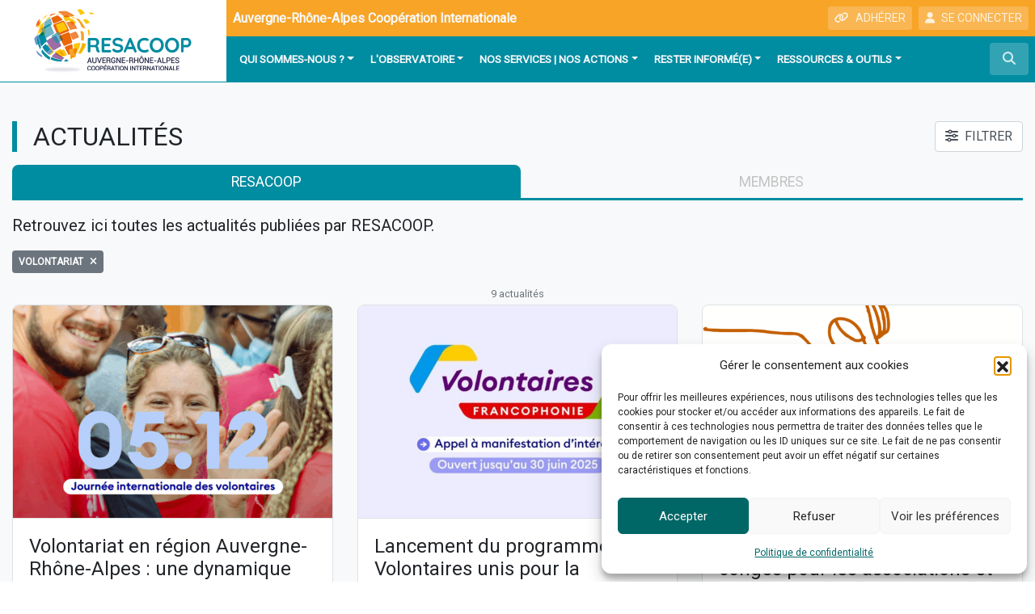

--- FILE ---
content_type: text/html; charset=UTF-8
request_url: https://www.resacoop.org/actualite/?pt=actualite&th=volontariat&pg=1
body_size: 22706
content:
<!DOCTYPE html>
<html lang="fr">
<head>
<!-- Google Tag Manager -->
<script>(function(w,d,s,l,i){w[l]=w[l]||[];w[l].push({'gtm.start':
new Date().getTime(),event:'gtm.js'});var f=d.getElementsByTagName(s)[0],
j=d.createElement(s),dl=l!='dataLayer'?'&l='+l:'';j.async=true;j.src=
'https://www.googletagmanager.com/gtm.js?id='+i+dl;f.parentNode.insertBefore(j,f);
})(window,document,'script','dataLayer','GTM-5HZ7RKX');</script>
<!-- End Google Tag Manager -->    
    <meta charset="utf-8">
    <meta name="viewport" content="width=device-width, initial-scale=1, shrink-to-fit=no, user-scalable=no">
    <meta http-equiv="x-ua-compatible" content="ie=edge">
    <title>Actualités - RESACOOP</title>    
            <script type="text/javascript" id="wpuf-language-script">
                var error_str_obj = {
                    'required' : 'est obligatoire',
                    'mismatch' : 'does not match',
                    'validation' : 'is not valid'
                }
            </script>
            <meta name='robots' content='index, follow, max-image-preview:large, max-snippet:-1, max-video-preview:-1' />

	<!-- This site is optimized with the Yoast SEO plugin v26.7 - https://yoast.com/wordpress/plugins/seo/ -->
	<meta name="description" content="Retrouvez ici toutes les actualités présentées ou relayées par RESACOOP." />
	<link rel="canonical" href="https://www.resacoop.org/actualite/" />
	<link rel="next" href="https://www.resacoop.org/actualite/page/2/" />
	<meta property="og:locale" content="fr_FR" />
	<meta property="og:type" content="website" />
	<meta property="og:title" content="Actualités - RESACOOP" />
	<meta property="og:description" content="Retrouvez ici toutes les actualités présentées ou relayées par RESACOOP." />
	<meta property="og:url" content="https://www.resacoop.org/actualite/" />
	<meta property="og:site_name" content="RESACOOP" />
	<meta name="twitter:card" content="summary_large_image" />
	<script type="application/ld+json" class="yoast-schema-graph">{"@context":"https://schema.org","@graph":[{"@type":"CollectionPage","@id":"https://www.resacoop.org/actualite/","url":"https://www.resacoop.org/actualite/","name":"Actualités - RESACOOP","isPartOf":{"@id":"https://www.resacoop.org/#website"},"primaryImageOfPage":{"@id":"https://www.resacoop.org/actualite/#primaryimage"},"image":{"@id":"https://www.resacoop.org/actualite/#primaryimage"},"thumbnailUrl":"https://www.resacoop.org/wp-content/uploads/sites/20/2026/01/equateur-10-1-477x318-1.jpg","description":"Retrouvez ici toutes les actualités présentées ou relayées par RESACOOP.","inLanguage":"fr-FR"},{"@type":"ImageObject","inLanguage":"fr-FR","@id":"https://www.resacoop.org/actualite/#primaryimage","url":"https://www.resacoop.org/wp-content/uploads/sites/20/2026/01/equateur-10-1-477x318-1.jpg","contentUrl":"https://www.resacoop.org/wp-content/uploads/sites/20/2026/01/equateur-10-1-477x318-1.jpg","width":477,"height":318},{"@type":"WebSite","@id":"https://www.resacoop.org/#website","url":"https://www.resacoop.org/","name":"RESACOOP","description":"Auvergne-Rhône-Alpes Coopération Internationale","potentialAction":[{"@type":"SearchAction","target":{"@type":"EntryPoint","urlTemplate":"https://www.resacoop.org/?s={search_term_string}"},"query-input":{"@type":"PropertyValueSpecification","valueRequired":true,"valueName":"search_term_string"}}],"inLanguage":"fr-FR"}]}</script>
	<!-- / Yoast SEO plugin. -->


<link rel='dns-prefetch' href='//maps.google.com' />
<link rel="alternate" type="application/rss+xml" title="RESACOOP &raquo; Flux pour Actualités" href="https://www.resacoop.org/actualite/feed/" />
<style id='wp-img-auto-sizes-contain-inline-css' type='text/css'>
img:is([sizes=auto i],[sizes^="auto," i]){contain-intrinsic-size:3000px 1500px}
/*# sourceURL=wp-img-auto-sizes-contain-inline-css */
</style>
<style id='classic-theme-styles-inline-css' type='text/css'>
/*! This file is auto-generated */
.wp-block-button__link{color:#fff;background-color:#32373c;border-radius:9999px;box-shadow:none;text-decoration:none;padding:calc(.667em + 2px) calc(1.333em + 2px);font-size:1.125em}.wp-block-file__button{background:#32373c;color:#fff;text-decoration:none}
/*# sourceURL=/wp-includes/css/classic-themes.min.css */
</style>
<link rel='stylesheet' id='lbwps-styles-photoswipe5-main-css' href='https://www.resacoop.org/wp-content/plugins/lightbox-photoswipe/assets/ps5/styles/main.css?ver=5.8.2'  media='all' />
<link rel='stylesheet' id='rrma-css' href='https://www.resacoop.org/wp-content/plugins/rrma/public/css/rrma-public.css?ver=2.0.0'  media='all' />
<link rel='stylesheet' id='bootstrap-switch-css' href='https://www.resacoop.org/wp-content/plugins/rrma/assets/bootstrap-switch/bootstrap-switch.css?ver=2.0.0'  media='all' />
<link rel='stylesheet' id='cmplz-general-css' href='https://www.resacoop.org/wp-content/plugins/complianz-gdpr/assets/css/cookieblocker.min.css?ver=1766919367'  media='all' />
<link rel='stylesheet' id='bootstrap-css' href='https://www.resacoop.org/wp-content/themes/rrma/assets/bootstrap/css/bootstrap.min.css?ver=6.9'  media='all' />
<link rel='stylesheet' id='fontawesome-css' href='https://www.resacoop.org/wp-content/themes/rrma/assets/fontawesome/css/all.min.css?ver=6.9'  media='all' />
<link rel='stylesheet' id='custom-front-css' href='https://www.resacoop.org/wp-content/themes/rrma/custom/custom.css?ver=1.0.0'  media='all' />
<link rel='stylesheet' id='miller-css' href='https://www.resacoop.org/wp-content/plugins/rrma/assets/miller-columns-2/style.css?ver=6.9'  media='all' />
<link rel='stylesheet' id='chosen-css' href='https://www.resacoop.org/wp-content/themes/rrma/inc/searchEngine/assets/chosen/chosen.css?ver=6.9'  media='all' />
<link rel='stylesheet' id='daterangepicker-css' href='https://www.resacoop.org/wp-content/themes/rrma/inc/searchEngine/assets/bootstrap-daterangepicker-master/daterangepicker.css?ver=6.9'  media='all' />
<link rel='stylesheet' id='dynamic_style-css' href='https://www.resacoop.org/wp-content/uploads/sites/20/dynamic-style.css?ver=1684225730'  media='all' />
<link rel='stylesheet' id='google-fonts-css' href='//fonts.googleapis.com/css?family=Roboto'  media='all' />
<script  src="https://www.resacoop.org/wp-includes/js/jquery/jquery.js" id="jquery-js"></script>
<script  src="https://www.resacoop.org/wp-content/plugins/rrma/assets/bootstrap-switch/bootstrap-switch.js?ver=2.0.0" id="bootstrap-switch-js"></script>
<script  src="https://www.resacoop.org/wp-content/themes/rrma/assets/bootstrap/popper.min.js?ver=1.0.0" id="popper-js"></script>
<script  src="https://www.resacoop.org/wp-content/themes/rrma/assets/bootstrap/js/bootstrap.min.js?ver=1.0.0" id="bootstrap-js"></script>
<script  src="https://www.resacoop.org/wp-content/themes/rrma/js/easing.min.js?ver=1.0.0" id="easing-js"></script>
<script type="text/javascript" id="rrma-public-js-extra">
/* <![CDATA[ */
var object_admin_public = {"admin_ajax":"https://www.resacoop.org/wp-admin/admin-ajax.php","url_modale_content_message_membre":"https://www.resacoop.org/wp-content/plugins/rrma/templates/public/modale-message-content-acteur.php"};
//# sourceURL=rrma-public-js-extra
/* ]]> */
</script>
<script  src="https://www.resacoop.org/wp-content/plugins/rrma/public/js/rrma-public.js?ver=2.0.0" id="rrma-public-js"></script>
<script  src="https://maps.google.com/maps/api/js?libraries=places&amp;key=AIzaSyCK_xaI6QmB5FAc_ranycys0h67UE0w_qA" id="google-maps-js"></script>
<link rel="https://api.w.org/" href="https://www.resacoop.org/wp-json/" /><link rel="EditURI" type="application/rsd+xml" title="RSD" href="https://www.resacoop.org/xmlrpc.php?rsd" />
<link rel="icon" type="image/png" href="https://www.resacoop.org/wp-content/uploads/sites/20/2018/11/RESACOOP_logoicone.png" />			<style>.cmplz-hidden {
					display: none !important;
				}</style>
        <style>
            ul.wpuf_packs li{
                background-color: #eeeeee !important;
            }
            ul.wpuf_packs .wpuf-sub-button a, ul.wpuf_packs .wpuf-sub-button a{
                background-color: #4fbbda !important;
                color: #eeeeee !important;
            }
            ul.wpuf_packs h3, ul.wpuf_packs h3{
                background-color:  #52B5D5 !important;
                border-bottom: 1px solid #52B5D5 !important;
                color: #eeeeee !important;
            }
            ul.wpuf_packs .wpuf-pricing-wrap .wpuf-sub-amount, ul.wpuf_packs .wpuf-pricing-wrap .wpuf-sub-amount{
                background-color:  #4fbbda !important;
                border-bottom: 1px solid #4fbbda !important;
                color: #eeeeee !important;
            }
            ul.wpuf_packs .wpuf-sub-body{
                background-color:  #eeeeee !important;
            }

            .wpuf-success {
                background-color:  !important;
                border: 1px solid  !important;
            }
            .wpuf-error {
                background-color:  !important;
                border: 1px solid  !important;
            }
            .wpuf-message {
                background:  !important;
                border: 1px solid  !important;
            }
            .wpuf-info {
                background-color:  !important;
                border: 1px solid  !important;
            }
        </style>

        <style id='global-styles-inline-css' type='text/css'>
:root{--wp--preset--aspect-ratio--square: 1;--wp--preset--aspect-ratio--4-3: 4/3;--wp--preset--aspect-ratio--3-4: 3/4;--wp--preset--aspect-ratio--3-2: 3/2;--wp--preset--aspect-ratio--2-3: 2/3;--wp--preset--aspect-ratio--16-9: 16/9;--wp--preset--aspect-ratio--9-16: 9/16;--wp--preset--color--black: #000000;--wp--preset--color--cyan-bluish-gray: #abb8c3;--wp--preset--color--white: #ffffff;--wp--preset--color--pale-pink: #f78da7;--wp--preset--color--vivid-red: #cf2e2e;--wp--preset--color--luminous-vivid-orange: #ff6900;--wp--preset--color--luminous-vivid-amber: #fcb900;--wp--preset--color--light-green-cyan: #7bdcb5;--wp--preset--color--vivid-green-cyan: #00d084;--wp--preset--color--pale-cyan-blue: #8ed1fc;--wp--preset--color--vivid-cyan-blue: #0693e3;--wp--preset--color--vivid-purple: #9b51e0;--wp--preset--gradient--vivid-cyan-blue-to-vivid-purple: linear-gradient(135deg,rgb(6,147,227) 0%,rgb(155,81,224) 100%);--wp--preset--gradient--light-green-cyan-to-vivid-green-cyan: linear-gradient(135deg,rgb(122,220,180) 0%,rgb(0,208,130) 100%);--wp--preset--gradient--luminous-vivid-amber-to-luminous-vivid-orange: linear-gradient(135deg,rgb(252,185,0) 0%,rgb(255,105,0) 100%);--wp--preset--gradient--luminous-vivid-orange-to-vivid-red: linear-gradient(135deg,rgb(255,105,0) 0%,rgb(207,46,46) 100%);--wp--preset--gradient--very-light-gray-to-cyan-bluish-gray: linear-gradient(135deg,rgb(238,238,238) 0%,rgb(169,184,195) 100%);--wp--preset--gradient--cool-to-warm-spectrum: linear-gradient(135deg,rgb(74,234,220) 0%,rgb(151,120,209) 20%,rgb(207,42,186) 40%,rgb(238,44,130) 60%,rgb(251,105,98) 80%,rgb(254,248,76) 100%);--wp--preset--gradient--blush-light-purple: linear-gradient(135deg,rgb(255,206,236) 0%,rgb(152,150,240) 100%);--wp--preset--gradient--blush-bordeaux: linear-gradient(135deg,rgb(254,205,165) 0%,rgb(254,45,45) 50%,rgb(107,0,62) 100%);--wp--preset--gradient--luminous-dusk: linear-gradient(135deg,rgb(255,203,112) 0%,rgb(199,81,192) 50%,rgb(65,88,208) 100%);--wp--preset--gradient--pale-ocean: linear-gradient(135deg,rgb(255,245,203) 0%,rgb(182,227,212) 50%,rgb(51,167,181) 100%);--wp--preset--gradient--electric-grass: linear-gradient(135deg,rgb(202,248,128) 0%,rgb(113,206,126) 100%);--wp--preset--gradient--midnight: linear-gradient(135deg,rgb(2,3,129) 0%,rgb(40,116,252) 100%);--wp--preset--font-size--small: 13px;--wp--preset--font-size--medium: 20px;--wp--preset--font-size--large: 36px;--wp--preset--font-size--x-large: 42px;--wp--preset--spacing--20: 0.44rem;--wp--preset--spacing--30: 0.67rem;--wp--preset--spacing--40: 1rem;--wp--preset--spacing--50: 1.5rem;--wp--preset--spacing--60: 2.25rem;--wp--preset--spacing--70: 3.38rem;--wp--preset--spacing--80: 5.06rem;--wp--preset--shadow--natural: 6px 6px 9px rgba(0, 0, 0, 0.2);--wp--preset--shadow--deep: 12px 12px 50px rgba(0, 0, 0, 0.4);--wp--preset--shadow--sharp: 6px 6px 0px rgba(0, 0, 0, 0.2);--wp--preset--shadow--outlined: 6px 6px 0px -3px rgb(255, 255, 255), 6px 6px rgb(0, 0, 0);--wp--preset--shadow--crisp: 6px 6px 0px rgb(0, 0, 0);}:where(.is-layout-flex){gap: 0.5em;}:where(.is-layout-grid){gap: 0.5em;}body .is-layout-flex{display: flex;}.is-layout-flex{flex-wrap: wrap;align-items: center;}.is-layout-flex > :is(*, div){margin: 0;}body .is-layout-grid{display: grid;}.is-layout-grid > :is(*, div){margin: 0;}:where(.wp-block-columns.is-layout-flex){gap: 2em;}:where(.wp-block-columns.is-layout-grid){gap: 2em;}:where(.wp-block-post-template.is-layout-flex){gap: 1.25em;}:where(.wp-block-post-template.is-layout-grid){gap: 1.25em;}.has-black-color{color: var(--wp--preset--color--black) !important;}.has-cyan-bluish-gray-color{color: var(--wp--preset--color--cyan-bluish-gray) !important;}.has-white-color{color: var(--wp--preset--color--white) !important;}.has-pale-pink-color{color: var(--wp--preset--color--pale-pink) !important;}.has-vivid-red-color{color: var(--wp--preset--color--vivid-red) !important;}.has-luminous-vivid-orange-color{color: var(--wp--preset--color--luminous-vivid-orange) !important;}.has-luminous-vivid-amber-color{color: var(--wp--preset--color--luminous-vivid-amber) !important;}.has-light-green-cyan-color{color: var(--wp--preset--color--light-green-cyan) !important;}.has-vivid-green-cyan-color{color: var(--wp--preset--color--vivid-green-cyan) !important;}.has-pale-cyan-blue-color{color: var(--wp--preset--color--pale-cyan-blue) !important;}.has-vivid-cyan-blue-color{color: var(--wp--preset--color--vivid-cyan-blue) !important;}.has-vivid-purple-color{color: var(--wp--preset--color--vivid-purple) !important;}.has-black-background-color{background-color: var(--wp--preset--color--black) !important;}.has-cyan-bluish-gray-background-color{background-color: var(--wp--preset--color--cyan-bluish-gray) !important;}.has-white-background-color{background-color: var(--wp--preset--color--white) !important;}.has-pale-pink-background-color{background-color: var(--wp--preset--color--pale-pink) !important;}.has-vivid-red-background-color{background-color: var(--wp--preset--color--vivid-red) !important;}.has-luminous-vivid-orange-background-color{background-color: var(--wp--preset--color--luminous-vivid-orange) !important;}.has-luminous-vivid-amber-background-color{background-color: var(--wp--preset--color--luminous-vivid-amber) !important;}.has-light-green-cyan-background-color{background-color: var(--wp--preset--color--light-green-cyan) !important;}.has-vivid-green-cyan-background-color{background-color: var(--wp--preset--color--vivid-green-cyan) !important;}.has-pale-cyan-blue-background-color{background-color: var(--wp--preset--color--pale-cyan-blue) !important;}.has-vivid-cyan-blue-background-color{background-color: var(--wp--preset--color--vivid-cyan-blue) !important;}.has-vivid-purple-background-color{background-color: var(--wp--preset--color--vivid-purple) !important;}.has-black-border-color{border-color: var(--wp--preset--color--black) !important;}.has-cyan-bluish-gray-border-color{border-color: var(--wp--preset--color--cyan-bluish-gray) !important;}.has-white-border-color{border-color: var(--wp--preset--color--white) !important;}.has-pale-pink-border-color{border-color: var(--wp--preset--color--pale-pink) !important;}.has-vivid-red-border-color{border-color: var(--wp--preset--color--vivid-red) !important;}.has-luminous-vivid-orange-border-color{border-color: var(--wp--preset--color--luminous-vivid-orange) !important;}.has-luminous-vivid-amber-border-color{border-color: var(--wp--preset--color--luminous-vivid-amber) !important;}.has-light-green-cyan-border-color{border-color: var(--wp--preset--color--light-green-cyan) !important;}.has-vivid-green-cyan-border-color{border-color: var(--wp--preset--color--vivid-green-cyan) !important;}.has-pale-cyan-blue-border-color{border-color: var(--wp--preset--color--pale-cyan-blue) !important;}.has-vivid-cyan-blue-border-color{border-color: var(--wp--preset--color--vivid-cyan-blue) !important;}.has-vivid-purple-border-color{border-color: var(--wp--preset--color--vivid-purple) !important;}.has-vivid-cyan-blue-to-vivid-purple-gradient-background{background: var(--wp--preset--gradient--vivid-cyan-blue-to-vivid-purple) !important;}.has-light-green-cyan-to-vivid-green-cyan-gradient-background{background: var(--wp--preset--gradient--light-green-cyan-to-vivid-green-cyan) !important;}.has-luminous-vivid-amber-to-luminous-vivid-orange-gradient-background{background: var(--wp--preset--gradient--luminous-vivid-amber-to-luminous-vivid-orange) !important;}.has-luminous-vivid-orange-to-vivid-red-gradient-background{background: var(--wp--preset--gradient--luminous-vivid-orange-to-vivid-red) !important;}.has-very-light-gray-to-cyan-bluish-gray-gradient-background{background: var(--wp--preset--gradient--very-light-gray-to-cyan-bluish-gray) !important;}.has-cool-to-warm-spectrum-gradient-background{background: var(--wp--preset--gradient--cool-to-warm-spectrum) !important;}.has-blush-light-purple-gradient-background{background: var(--wp--preset--gradient--blush-light-purple) !important;}.has-blush-bordeaux-gradient-background{background: var(--wp--preset--gradient--blush-bordeaux) !important;}.has-luminous-dusk-gradient-background{background: var(--wp--preset--gradient--luminous-dusk) !important;}.has-pale-ocean-gradient-background{background: var(--wp--preset--gradient--pale-ocean) !important;}.has-electric-grass-gradient-background{background: var(--wp--preset--gradient--electric-grass) !important;}.has-midnight-gradient-background{background: var(--wp--preset--gradient--midnight) !important;}.has-small-font-size{font-size: var(--wp--preset--font-size--small) !important;}.has-medium-font-size{font-size: var(--wp--preset--font-size--medium) !important;}.has-large-font-size{font-size: var(--wp--preset--font-size--large) !important;}.has-x-large-font-size{font-size: var(--wp--preset--font-size--x-large) !important;}
/*# sourceURL=global-styles-inline-css */
</style>
</head>

<body data-cmplz=1 class="archive post-type-archive post-type-archive-actualite wp-embed-responsive wp-theme-rrma wp-child-theme-resacoop" id="body">
<!-- Google Tag Manager (noscript) -->
<noscript><iframe src="https://www.googletagmanager.com/ns.html?id=GTM-5HZ7RKX"
height="0" width="0" style="display:none;visibility:hidden"></iframe></noscript>
<!-- End Google Tag Manager (noscript) -->
    
<header id="header" class="bg-white">

	<div class="container-fluid p-0 border-bottom-header">
		<div class="row no-gutters">
			<div class="col container-logo m-auto">
				
				<a href="https://www.resacoop.org" title="RESACOOP">
<img src="https://www.resacoop.org/wp-content/uploads/sites/20/2018/11/RESACOOP_logoHeader.png" class="img-fluid" alt="RESACOOP - Auvergne-Rhône-Alpes Coopération Internationale">				</a>
			</div>
			<div class="col-12 col-md">					
				<div class="bg-slogan d-none d-lg-flex">
					<span class="definition-rrma text-light align-self-center mr-lg-auto ml-2 py-2 py-xl-0">
						Auvergne-Rhône-Alpes Coopération Internationale					</span>

					
						<div class="py-2 mr-2 d-none d-xl-block"  >
							<a href="https://www.resacoop.org/contribuer/" title="Rejoignez le réseau"  class="btn btn-sm btn-light-transparent text-uppercase">
								<i class="fas fa-link mr-2"></i><span>ADH&Eacute;RER</span>
							</a>
						</div>					
						<div class="py-2 mr-2 d-none d-xl-block">				

<button id="header-btn-connexion" class="btn btn-sm btn-light-transparent" data-toggle="modal" data-target="#modal-connexion"><i class="fas fa-user mr-2"></i></i>SE CONNECTER</button>					</div>
				</div>			
				
				
<!-- NAV : ajout de la classe text-... -->
<nav class="navbar navbar-expand-sm bg-light0 p-0 d-none d-xl-block text-light">
    <div class="navbar-collapse">
<div id="nav-desktop" class="collapse navbar-collapse text-light"><ul id="menu-menu-principal" class="navbar-nav p-0 py-2 pl-2 mr-auto text-light"><li itemscope="itemscope" itemtype="https://www.schema.org/SiteNavigationElement" id="menu-item-7145" class="menu-item menu-item-type-post_type menu-item-object-page menu-item-has-children  dropdown menu-item-7145 nav-item"><a title="Qui sommes-nous ?" href="#" data-toggle="dropdown" aria-haspopup="true" aria-expanded="false" class="nav-link dropdown-toggle" id="menu-item-dropdown-7145">Qui sommes-nous ?</a>
<ul class="dropdown-menu" aria-labelledby="menu-item-dropdown-7145" role="menu">
	<li itemscope="itemscope" itemtype="https://www.schema.org/SiteNavigationElement" id="menu-item-8411" class="menu-item menu-item-type-post_type menu-item-object-page menu-item-8411 nav-item"><a title="Nos valeurs | nos missions" href="https://www.resacoop.org/nos-missions-nos-valeurs/" class="dropdown-item">Nos valeurs | nos missions</a></li>
	<li itemscope="itemscope" itemtype="https://www.schema.org/SiteNavigationElement" id="menu-item-7196" class="menu-item menu-item-type-post_type menu-item-object-page menu-item-7196 nav-item"><a title="Notre histoire" href="https://www.resacoop.org/notre-histoire/" class="dropdown-item">Notre histoire</a></li>
	<li itemscope="itemscope" itemtype="https://www.schema.org/SiteNavigationElement" id="menu-item-12722" class="menu-item menu-item-type-post_type menu-item-object-page menu-item-12722 nav-item"><a title="Nos membres" href="https://www.resacoop.org/nos-membres-2025/" class="dropdown-item">Nos membres</a></li>
	<li itemscope="itemscope" itemtype="https://www.schema.org/SiteNavigationElement" id="menu-item-12632" class="menu-item menu-item-type-post_type menu-item-object-page menu-item-12632 nav-item"><a title="Notre gouvernance" href="https://www.resacoop.org/notre-bureau/" class="dropdown-item">Notre gouvernance</a></li>
	<li itemscope="itemscope" itemtype="https://www.schema.org/SiteNavigationElement" id="menu-item-7160" class="menu-item menu-item-type-post_type menu-item-object-page menu-item-7160 nav-item"><a title="Notre équipe" href="https://www.resacoop.org/notre-equipe/" class="dropdown-item">Notre équipe</a></li>
	<li itemscope="itemscope" itemtype="https://www.schema.org/SiteNavigationElement" id="menu-item-7197" class="menu-item menu-item-type-post_type menu-item-object-page menu-item-7197 nav-item"><a title="Nos services | Nos actions" href="https://www.resacoop.org/nos-services-nos-actions/" class="dropdown-item">Nos services | Nos actions</a></li>
	<li itemscope="itemscope" itemtype="https://www.schema.org/SiteNavigationElement" id="menu-item-7158" class="menu-item menu-item-type-post_type menu-item-object-page menu-item-7158 nav-item"><a title="Projets et partenariats" href="https://www.resacoop.org/projets-et-partenariats/" class="dropdown-item">Projets et partenariats</a></li>
	<li itemscope="itemscope" itemtype="https://www.schema.org/SiteNavigationElement" id="menu-item-7157" class="menu-item menu-item-type-post_type menu-item-object-page menu-item-7157 nav-item"><a title="RESACOOP est membre de …" href="https://www.resacoop.org/resacoop-est-membre-de/" class="dropdown-item">RESACOOP est membre de …</a></li>
	<li itemscope="itemscope" itemtype="https://www.schema.org/SiteNavigationElement" id="menu-item-7198" class="menu-item menu-item-type-post_type menu-item-object-page menu-item-7198 nav-item"><a title="Nous Contacter" href="https://www.resacoop.org/nous-contacter/" class="dropdown-item">Nous Contacter</a></li>
</ul>
</li>
<li itemscope="itemscope" itemtype="https://www.schema.org/SiteNavigationElement" id="menu-item-7211" class="menu-item menu-item-type-post_type menu-item-object-page menu-item-has-children  dropdown menu-item-7211 nav-item"><a title="L’observatoire" href="#" data-toggle="dropdown" aria-haspopup="true" aria-expanded="false" class="nav-link dropdown-toggle" id="menu-item-dropdown-7211">L&#039;observatoire</a>
<ul class="dropdown-menu" aria-labelledby="menu-item-dropdown-7211" role="menu">
	<li itemscope="itemscope" itemtype="https://www.schema.org/SiteNavigationElement" id="menu-item-7156" class="menu-item menu-item-type-post_type menu-item-object-page menu-item-7156 nav-item"><a title="L’observatoire, c’est quoi?" href="https://www.resacoop.org/lobservatoire-cest-quoi/" class="dropdown-item">L&#039;observatoire, c&#039;est quoi?</a></li>
	<li itemscope="itemscope" itemtype="https://www.schema.org/SiteNavigationElement" id="menu-item-11672" class="menu-item menu-item-type-custom menu-item-object-custom menu-item-11672 nav-item"><a title="Annuaire régional" href="https://www.resacoop.org/annuaire-des-membres/" class="dropdown-item">Annuaire régional</a></li>
	<li itemscope="itemscope" itemtype="https://www.schema.org/SiteNavigationElement" id="menu-item-11673" class="menu-item menu-item-type-custom menu-item-object-custom menu-item-11673 nav-item"><a title="Panorama des projets" href="https://www.resacoop.org/projet/" class="dropdown-item">Panorama des projets</a></li>
	<li itemscope="itemscope" itemtype="https://www.schema.org/SiteNavigationElement" id="menu-item-7199" class="menu-item menu-item-type-post_type menu-item-object-page menu-item-7199 nav-item"><a title="Se faire connaître" href="https://www.resacoop.org/se-faire-connaitre/" class="dropdown-item">Se faire connaître</a></li>
</ul>
</li>
<li itemscope="itemscope" itemtype="https://www.schema.org/SiteNavigationElement" id="menu-item-7143" class="menu-item menu-item-type-post_type menu-item-object-page menu-item-has-children  dropdown menu-item-7143 nav-item"><a title="Nos services | Nos actions" href="#" data-toggle="dropdown" aria-haspopup="true" aria-expanded="false" class="nav-link dropdown-toggle" id="menu-item-dropdown-7143">Nos services | Nos actions</a>
<ul class="dropdown-menu" aria-labelledby="menu-item-dropdown-7143" role="menu">
	<li itemscope="itemscope" itemtype="https://www.schema.org/SiteNavigationElement" id="menu-item-9004" class="menu-item menu-item-type-post_type menu-item-object-page menu-item-9004 nav-item"><a title="Accompagnement" href="https://www.resacoop.org/accompagnement-et-appui/" class="dropdown-item">Accompagnement</a></li>
	<li itemscope="itemscope" itemtype="https://www.schema.org/SiteNavigationElement" id="menu-item-7201" class="menu-item menu-item-type-post_type menu-item-object-page menu-item-7201 nav-item"><a title="Formations et rencontres" href="https://www.resacoop.org/formations-et-rencontres/" class="dropdown-item">Formations et rencontres</a></li>
	<li itemscope="itemscope" itemtype="https://www.schema.org/SiteNavigationElement" id="menu-item-7203" class="menu-item menu-item-type-post_type menu-item-object-page menu-item-7203 nav-item"><a title="L’observatoire" href="https://www.resacoop.org/lobservatoire/" class="dropdown-item">L&#039;observatoire</a></li>
	<li itemscope="itemscope" itemtype="https://www.schema.org/SiteNavigationElement" id="menu-item-7202" class="menu-item menu-item-type-post_type menu-item-object-page menu-item-7202 nav-item"><a title="Groupes de travail et d’échanges" href="https://www.resacoop.org/groupes-de-travail-et-dechanges/" class="dropdown-item">Groupes de travail et d&#039;échanges</a></li>
	<li itemscope="itemscope" itemtype="https://www.schema.org/SiteNavigationElement" id="menu-item-7193" class="menu-item menu-item-type-post_type menu-item-object-page menu-item-7193 nav-item"><a title="Projets et partenariats" href="https://www.resacoop.org/projets-et-partenariats/" class="dropdown-item">Projets et partenariats</a></li>
	<li itemscope="itemscope" itemtype="https://www.schema.org/SiteNavigationElement" id="menu-item-7188" class="menu-item menu-item-type-post_type menu-item-object-page menu-item-has-children  dropdown dropdown-submenu menu-item-7188 nav-item"><a title="Près de chez vous" href="#" data-toggle="dropdown" aria-haspopup="true" aria-expanded="false" class="nav-link dropdown-toggle" id="menu-item-dropdown-7188">Près de chez vous</a>
	<ul class="dropdown-menu" aria-labelledby="menu-item-dropdown-7188" role="menu">
		<li itemscope="itemscope" itemtype="https://www.schema.org/SiteNavigationElement" id="menu-item-8595" class="menu-item menu-item-type-custom menu-item-object-custom menu-item-8595 nav-item"><a title="Les antennes de RESACOOP" href="https://www.resacoop.org/notre-equipe/#site" class="dropdown-item">Les antennes de RESACOOP</a></li>
		<li itemscope="itemscope" itemtype="https://www.schema.org/SiteNavigationElement" id="menu-item-7190" class="menu-item menu-item-type-post_type menu-item-object-page menu-item-7190 nav-item"><a title="Les relais départementaux" href="https://www.resacoop.org/les-relais-de-demultiplication/" class="dropdown-item">Les relais départementaux</a></li>
		<li itemscope="itemscope" itemtype="https://www.schema.org/SiteNavigationElement" id="menu-item-7191" class="menu-item menu-item-type-post_type menu-item-object-page menu-item-7191 nav-item"><a title="Les relais départementaux jeunesse et solidarité internationale" href="https://www.resacoop.org/rdjsi-relais-departementaux/" class="dropdown-item">Les relais départementaux jeunesse et solidarité internationale</a></li>
		<li itemscope="itemscope" itemtype="https://www.schema.org/SiteNavigationElement" id="menu-item-7189" class="menu-item menu-item-type-post_type menu-item-object-page menu-item-7189 nav-item"><a title="Les campagnes citoyennes" href="https://www.resacoop.org/les-campagnes-citoyennes/" class="dropdown-item">Les campagnes citoyennes</a></li>
	</ul>
</li>
</ul>
</li>
<li itemscope="itemscope" itemtype="https://www.schema.org/SiteNavigationElement" id="menu-item-7142" class="menu-item menu-item-type-post_type menu-item-object-page menu-item-has-children  dropdown menu-item-7142 nav-item"><a title="Rester informé(e)" href="#" data-toggle="dropdown" aria-haspopup="true" aria-expanded="false" class="nav-link dropdown-toggle" id="menu-item-dropdown-7142">Rester informé(e)</a>
<ul class="dropdown-menu" aria-labelledby="menu-item-dropdown-7142" role="menu">
	<li itemscope="itemscope" itemtype="https://www.schema.org/SiteNavigationElement" id="menu-item-11667" class="menu-item menu-item-type-custom menu-item-object-custom menu-item-11667 nav-item"><a title="Actualités" href="https://www.resacoop.org/actualite/" class="dropdown-item">Actualités</a></li>
	<li itemscope="itemscope" itemtype="https://www.schema.org/SiteNavigationElement" id="menu-item-11670" class="menu-item menu-item-type-custom menu-item-object-custom menu-item-11670 nav-item"><a title="L&#039;Agenda" href="https://www.resacoop.org/evenement/" class="dropdown-item">L&#8217;Agenda</a></li>
	<li itemscope="itemscope" itemtype="https://www.schema.org/SiteNavigationElement" id="menu-item-7186" class="menu-item menu-item-type-post_type menu-item-object-page menu-item-7186 nav-item"><a title="Notre magazine" href="https://www.resacoop.org/notre-magazine/" class="dropdown-item">Notre magazine</a></li>
	<li itemscope="itemscope" itemtype="https://www.schema.org/SiteNavigationElement" id="menu-item-7185" class="menu-item menu-item-type-post_type menu-item-object-page menu-item-7185 nav-item"><a title="Notre newsletter : la RESA’clic" href="https://www.resacoop.org/notre-newsletter-la-resaclic/" class="dropdown-item">Notre newsletter : la RESA&#039;clic</a></li>
	<li itemscope="itemscope" itemtype="https://www.schema.org/SiteNavigationElement" id="menu-item-11671" class="menu-item menu-item-type-custom menu-item-object-custom menu-item-11671 nav-item"><a title="Formations" href="https://www.resacoop.org/formation/" class="dropdown-item">Formations</a></li>
	<li itemscope="itemscope" itemtype="https://www.schema.org/SiteNavigationElement" id="menu-item-11669" class="menu-item menu-item-type-custom menu-item-object-custom menu-item-11669 nav-item"><a title="Emplois &amp; Volontariats" href="https://www.resacoop.org/emploi/" class="dropdown-item">Emplois &amp; Volontariats</a></li>
	<li itemscope="itemscope" itemtype="https://www.schema.org/SiteNavigationElement" id="menu-item-11668" class="menu-item menu-item-type-custom menu-item-object-custom menu-item-11668 nav-item"><a title="Financements" href="https://www.resacoop.org/appel-projet/" class="dropdown-item">Financements</a></li>
</ul>
</li>
<li itemscope="itemscope" itemtype="https://www.schema.org/SiteNavigationElement" id="menu-item-7141" class="menu-item menu-item-type-post_type menu-item-object-page menu-item-has-children  dropdown menu-item-7141 nav-item"><a title="Ressources &amp; outils" href="#" data-toggle="dropdown" aria-haspopup="true" aria-expanded="false" class="nav-link dropdown-toggle" id="menu-item-dropdown-7141">Ressources &amp; outils</a>
<ul class="dropdown-menu" aria-labelledby="menu-item-dropdown-7141" role="menu">
	<li itemscope="itemscope" itemtype="https://www.schema.org/SiteNavigationElement" id="menu-item-7204" class="menu-item menu-item-type-post_type menu-item-object-page menu-item-7204 nav-item"><a title="L’observatoire" href="https://www.resacoop.org/lobservatoire/" class="dropdown-item">L&#039;observatoire</a></li>
	<li itemscope="itemscope" itemtype="https://www.schema.org/SiteNavigationElement" id="menu-item-7184" class="menu-item menu-item-type-post_type menu-item-object-page menu-item-7184 nav-item"><a title="Publications" href="https://www.resacoop.org/publications/" class="dropdown-item">Publications</a></li>
	<li itemscope="itemscope" itemtype="https://www.schema.org/SiteNavigationElement" id="menu-item-7207" class="menu-item menu-item-type-post_type menu-item-object-page menu-item-7207 nav-item"><a title="Ressources thématiques et géographiques" href="https://www.resacoop.org/ressources-thematiques-et-geographiques/" class="dropdown-item">Ressources thématiques et géographiques</a></li>
	<li itemscope="itemscope" itemtype="https://www.schema.org/SiteNavigationElement" id="menu-item-7208" class="menu-item menu-item-type-post_type menu-item-object-page menu-item-7208 nav-item"><a title="Notre newsletter : la RESA’clic" href="https://www.resacoop.org/notre-newsletter-la-resaclic/" class="dropdown-item">Notre newsletter : la RESA&#039;clic</a></li>
	<li itemscope="itemscope" itemtype="https://www.schema.org/SiteNavigationElement" id="menu-item-11674" class="menu-item menu-item-type-custom menu-item-object-custom menu-item-11674 nav-item"><a title="Appels à projets" href="https://www.resacoop.org/appel-projet/" class="dropdown-item">Appels à projets</a></li>
	<li itemscope="itemscope" itemtype="https://www.schema.org/SiteNavigationElement" id="menu-item-11675" class="menu-item menu-item-type-custom menu-item-object-custom menu-item-11675 nav-item"><a title="Emplois &amp; Volontariats" href="https://www.resacoop.org/emploi/" class="dropdown-item">Emplois &amp; Volontariats</a></li>
</ul>
</li>
</ul></div>        <!-- Le bouton utilise déjà btn-<light|dark>-transparent : OK -->
        <button id="header-btn-search" class="btn btn-light-transparent m-2 py-2 px-3" type="button" data-toggle="collapse" data-target="#form-search" aria-expanded="false" aria-controls="form-search"><i class="fas fa-search"></i></button>
	</div>
</nav>

				<!-- MOBILE -->

<div class="navbar-buttons row no-gutters d-xl-none bg-light0">
	<div class="col-4 border-right border-lt">
		<button class="header-btn-menu-mobile btn btn-sm btn-block btn-transparent rounded-0 p-2 pt-3 pt-md-2 text-light" type="button" data-toggle="collapse" data-target="#nav-mobile" aria-expanded="false" aria-controls="nav-mobile">
			<i class="fas fa-2x fa-bars d-block m-auto pb-1"></i><span>MENU</span>
		</button>
	</div>
	
		<div class="col-4 border-right border-lt">
			<button class="btn btn-sm btn-block btn-transparent rounded-0 p-2 pt-3 pt-md-2 text-light" type="button" data-toggle="modal" data-target="#modal-connexion">
				<i class="fas fa-2x fa-user d-block m-auto pb-1"></i><span>SE CONNECTER</span>
			</button>
		</div>
	<div class="col-4">
		<button class="header-btn-menu-mobile btn btn-sm btn-block btn-transparent rounded-0 p-2 pt-3 pt-md-2 text-light" type="button" data-toggle="collapse" data-target="#form-search" aria-expanded="false" aria-controls="form-search">
			<i class="fas fa-2x fa-search d-block m-auto pb-1"></i><span>RECHERCHER</span>
		</button>
	</div>					
</div>		
			</div>
		</div>
	</div>

	<div id="sub-header">

		<div id="form-search" class="w-100 collapse p-0 border-bottom">
	<form role="search" method="get" class="search-form" action="https://www.resacoop.org/">
		<div class="input-group m-0">
			<div class="input-group-prepend">
				<button class="btn btn-close-dark rounded-0" type="submit"><i class="fas fa-search"></i></button>
			</div>
			<input id="input-search" name="s" class="form-control form-control-lg border-0 rounded-0 pl-1" type="search" placeholder="Saisissez votre recherche..." aria-label="Search">
			<div class="input-group-append">
				<button class="btn btn-close-dark rounded-0" type="button" data-toggle="collapse" data-target="#form-search" aria-expanded="false" aria-controls="form-search"><i class="fas fa-times"></i></button>
			</div>
		</div>
	</form>
</div>
		<!-- DROPDOWN -->
<div id="nav-mobile" class="w-100 collapse p-0 border-top border-dt">
<ul id="menu-menu-principal-1" class="navbar-nav p-0"><li itemscope="itemscope" itemtype="https://www.schema.org/SiteNavigationElement" class="menu-item menu-item-type-post_type menu-item-object-page menu-item-has-children dropdown menu-item-7145 nav-item border-bottom border-dt"><a title="Qui sommes-nous ?" href="#sous-menu-item-dropdown-7145" data-toggle="collapse" aria-haspopup="true" aria-expanded="false" class="nav-link dropdown-toggle px-4 py-3" id="menu-item-dropdown-7145">Qui sommes-nous ?</a>
<ul id="sous-menu-item-dropdown-7145"  class="navbar-nav collapse p-0" aria-labelledby="menu-item-dropdown-7145" role="menu">
	<li itemscope="itemscope" itemtype="https://www.schema.org/SiteNavigationElement" class="menu-item menu-item-type-post_type menu-item-object-page menu-item-8411 nav-item"><a title="Nos valeurs | nos missions" href="https://www.resacoop.org/nos-missions-nos-valeurs/" class="dropdown-item nav-link px-5 py-2">Nos valeurs | nos missions</a></li>
	<li itemscope="itemscope" itemtype="https://www.schema.org/SiteNavigationElement" class="menu-item menu-item-type-post_type menu-item-object-page menu-item-7196 nav-item"><a title="Notre histoire" href="https://www.resacoop.org/notre-histoire/" class="dropdown-item nav-link px-5 py-2">Notre histoire</a></li>
	<li itemscope="itemscope" itemtype="https://www.schema.org/SiteNavigationElement" class="menu-item menu-item-type-post_type menu-item-object-page menu-item-12722 nav-item"><a title="Nos membres" href="https://www.resacoop.org/nos-membres-2025/" class="dropdown-item nav-link px-5 py-2">Nos membres</a></li>
	<li itemscope="itemscope" itemtype="https://www.schema.org/SiteNavigationElement" class="menu-item menu-item-type-post_type menu-item-object-page menu-item-12632 nav-item"><a title="Notre gouvernance" href="https://www.resacoop.org/notre-bureau/" class="dropdown-item nav-link px-5 py-2">Notre gouvernance</a></li>
	<li itemscope="itemscope" itemtype="https://www.schema.org/SiteNavigationElement" class="menu-item menu-item-type-post_type menu-item-object-page menu-item-7160 nav-item"><a title="Notre équipe" href="https://www.resacoop.org/notre-equipe/" class="dropdown-item nav-link px-5 py-2">Notre équipe</a></li>
	<li itemscope="itemscope" itemtype="https://www.schema.org/SiteNavigationElement" class="menu-item menu-item-type-post_type menu-item-object-page menu-item-7197 nav-item"><a title="Nos services | Nos actions" href="https://www.resacoop.org/nos-services-nos-actions/" class="dropdown-item nav-link px-5 py-2">Nos services | Nos actions</a></li>
	<li itemscope="itemscope" itemtype="https://www.schema.org/SiteNavigationElement" class="menu-item menu-item-type-post_type menu-item-object-page menu-item-7158 nav-item"><a title="Projets et partenariats" href="https://www.resacoop.org/projets-et-partenariats/" class="dropdown-item nav-link px-5 py-2">Projets et partenariats</a></li>
	<li itemscope="itemscope" itemtype="https://www.schema.org/SiteNavigationElement" class="menu-item menu-item-type-post_type menu-item-object-page menu-item-7157 nav-item"><a title="RESACOOP est membre de …" href="https://www.resacoop.org/resacoop-est-membre-de/" class="dropdown-item nav-link px-5 py-2">RESACOOP est membre de …</a></li>
	<li itemscope="itemscope" itemtype="https://www.schema.org/SiteNavigationElement" class="menu-item menu-item-type-post_type menu-item-object-page menu-item-7198 nav-item"><a title="Nous Contacter" href="https://www.resacoop.org/nous-contacter/" class="dropdown-item nav-link px-5 py-2">Nous Contacter</a></li>
</ul>
</li>
<li itemscope="itemscope" itemtype="https://www.schema.org/SiteNavigationElement" class="menu-item menu-item-type-post_type menu-item-object-page menu-item-has-children dropdown menu-item-7211 nav-item border-bottom border-dt"><a title="L’observatoire" href="#sous-menu-item-dropdown-7211" data-toggle="collapse" aria-haspopup="true" aria-expanded="false" class="nav-link dropdown-toggle px-4 py-3" id="menu-item-dropdown-7211">L&#039;observatoire</a>
<ul id="sous-menu-item-dropdown-7211"  class="navbar-nav collapse p-0" aria-labelledby="menu-item-dropdown-7211" role="menu">
	<li itemscope="itemscope" itemtype="https://www.schema.org/SiteNavigationElement" class="menu-item menu-item-type-post_type menu-item-object-page menu-item-7156 nav-item"><a title="L’observatoire, c’est quoi?" href="https://www.resacoop.org/lobservatoire-cest-quoi/" class="dropdown-item nav-link px-5 py-2">L&#039;observatoire, c&#039;est quoi?</a></li>
	<li itemscope="itemscope" itemtype="https://www.schema.org/SiteNavigationElement" class="menu-item menu-item-type-custom menu-item-object-custom menu-item-11672 nav-item"><a title="Annuaire régional" href="https://www.resacoop.org/annuaire-des-membres/" class="dropdown-item nav-link px-5 py-2">Annuaire régional</a></li>
	<li itemscope="itemscope" itemtype="https://www.schema.org/SiteNavigationElement" class="menu-item menu-item-type-custom menu-item-object-custom menu-item-11673 nav-item"><a title="Panorama des projets" href="https://www.resacoop.org/projet/" class="dropdown-item nav-link px-5 py-2">Panorama des projets</a></li>
	<li itemscope="itemscope" itemtype="https://www.schema.org/SiteNavigationElement" class="menu-item menu-item-type-post_type menu-item-object-page menu-item-7199 nav-item"><a title="Se faire connaître" href="https://www.resacoop.org/se-faire-connaitre/" class="dropdown-item nav-link px-5 py-2">Se faire connaître</a></li>
</ul>
</li>
<li itemscope="itemscope" itemtype="https://www.schema.org/SiteNavigationElement" class="menu-item menu-item-type-post_type menu-item-object-page menu-item-has-children dropdown menu-item-7143 nav-item border-bottom border-dt"><a title="Nos services | Nos actions" href="#sous-menu-item-dropdown-7143" data-toggle="collapse" aria-haspopup="true" aria-expanded="false" class="nav-link dropdown-toggle px-4 py-3" id="menu-item-dropdown-7143">Nos services | Nos actions</a>
<ul id="sous-menu-item-dropdown-7143"  class="navbar-nav collapse p-0" aria-labelledby="menu-item-dropdown-7143" role="menu">
	<li itemscope="itemscope" itemtype="https://www.schema.org/SiteNavigationElement" class="menu-item menu-item-type-post_type menu-item-object-page menu-item-9004 nav-item"><a title="Accompagnement" href="https://www.resacoop.org/accompagnement-et-appui/" class="dropdown-item nav-link px-5 py-2">Accompagnement</a></li>
	<li itemscope="itemscope" itemtype="https://www.schema.org/SiteNavigationElement" class="menu-item menu-item-type-post_type menu-item-object-page menu-item-7201 nav-item"><a title="Formations et rencontres" href="https://www.resacoop.org/formations-et-rencontres/" class="dropdown-item nav-link px-5 py-2">Formations et rencontres</a></li>
	<li itemscope="itemscope" itemtype="https://www.schema.org/SiteNavigationElement" class="menu-item menu-item-type-post_type menu-item-object-page menu-item-7203 nav-item"><a title="L’observatoire" href="https://www.resacoop.org/lobservatoire/" class="dropdown-item nav-link px-5 py-2">L&#039;observatoire</a></li>
	<li itemscope="itemscope" itemtype="https://www.schema.org/SiteNavigationElement" class="menu-item menu-item-type-post_type menu-item-object-page menu-item-7202 nav-item"><a title="Groupes de travail et d’échanges" href="https://www.resacoop.org/groupes-de-travail-et-dechanges/" class="dropdown-item nav-link px-5 py-2">Groupes de travail et d&#039;échanges</a></li>
	<li itemscope="itemscope" itemtype="https://www.schema.org/SiteNavigationElement" class="menu-item menu-item-type-post_type menu-item-object-page menu-item-7193 nav-item"><a title="Projets et partenariats" href="https://www.resacoop.org/projets-et-partenariats/" class="dropdown-item nav-link px-5 py-2">Projets et partenariats</a></li>
	<li itemscope="itemscope" itemtype="https://www.schema.org/SiteNavigationElement" class="menu-item menu-item-type-post_type menu-item-object-page menu-item-has-children dropdown menu-item-7188 nav-item"><a title="Près de chez vous" href="#sous-menu-item-dropdown-7188" data-toggle="collapse" aria-haspopup="true" aria-expanded="false" class="nav-link dropdown-toggle px-5 py-3" id="menu-item-dropdown-7188">Près de chez vous</a>
	<ul id="sous-menu-item-dropdown-7188"  class="navbar-nav collapse p-0" aria-labelledby="menu-item-dropdown-7188" role="menu">
		<li itemscope="itemscope" itemtype="https://www.schema.org/SiteNavigationElement" class="menu-item menu-item-type-custom menu-item-object-custom menu-item-8595"><a title="Les antennes de RESACOOP" href="https://www.resacoop.org/notre-equipe/#site" class="dropdown-item nav-link pl-7 pr-5">Les antennes de RESACOOP</a></li>
		<li itemscope="itemscope" itemtype="https://www.schema.org/SiteNavigationElement" class="menu-item menu-item-type-post_type menu-item-object-page menu-item-7190"><a title="Les relais départementaux" href="https://www.resacoop.org/les-relais-de-demultiplication/" class="dropdown-item nav-link pl-7 pr-5">Les relais départementaux</a></li>
		<li itemscope="itemscope" itemtype="https://www.schema.org/SiteNavigationElement" class="menu-item menu-item-type-post_type menu-item-object-page menu-item-7191"><a title="Les relais départementaux jeunesse et solidarité internationale" href="https://www.resacoop.org/rdjsi-relais-departementaux/" class="dropdown-item nav-link pl-7 pr-5">Les relais départementaux jeunesse et solidarité internationale</a></li>
		<li itemscope="itemscope" itemtype="https://www.schema.org/SiteNavigationElement" class="menu-item menu-item-type-post_type menu-item-object-page menu-item-7189"><a title="Les campagnes citoyennes" href="https://www.resacoop.org/les-campagnes-citoyennes/" class="dropdown-item nav-link pl-7 pr-5">Les campagnes citoyennes</a></li>
	</ul>
</li>
</ul>
</li>
<li itemscope="itemscope" itemtype="https://www.schema.org/SiteNavigationElement" class="menu-item menu-item-type-post_type menu-item-object-page menu-item-has-children dropdown menu-item-7142 nav-item border-bottom border-dt"><a title="Rester informé(e)" href="#sous-menu-item-dropdown-7142" data-toggle="collapse" aria-haspopup="true" aria-expanded="false" class="nav-link dropdown-toggle px-4 py-3" id="menu-item-dropdown-7142">Rester informé(e)</a>
<ul id="sous-menu-item-dropdown-7142"  class="navbar-nav collapse p-0" aria-labelledby="menu-item-dropdown-7142" role="menu">
	<li itemscope="itemscope" itemtype="https://www.schema.org/SiteNavigationElement" class="menu-item menu-item-type-custom menu-item-object-custom menu-item-11667 nav-item"><a title="Actualités" href="https://www.resacoop.org/actualite/" class="dropdown-item nav-link px-5 py-2">Actualités</a></li>
	<li itemscope="itemscope" itemtype="https://www.schema.org/SiteNavigationElement" class="menu-item menu-item-type-custom menu-item-object-custom menu-item-11670 nav-item"><a title="L&#039;Agenda" href="https://www.resacoop.org/evenement/" class="dropdown-item nav-link px-5 py-2">L&#8217;Agenda</a></li>
	<li itemscope="itemscope" itemtype="https://www.schema.org/SiteNavigationElement" class="menu-item menu-item-type-post_type menu-item-object-page menu-item-7186 nav-item"><a title="Notre magazine" href="https://www.resacoop.org/notre-magazine/" class="dropdown-item nav-link px-5 py-2">Notre magazine</a></li>
	<li itemscope="itemscope" itemtype="https://www.schema.org/SiteNavigationElement" class="menu-item menu-item-type-post_type menu-item-object-page menu-item-7185 nav-item"><a title="Notre newsletter : la RESA’clic" href="https://www.resacoop.org/notre-newsletter-la-resaclic/" class="dropdown-item nav-link px-5 py-2">Notre newsletter : la RESA&#039;clic</a></li>
	<li itemscope="itemscope" itemtype="https://www.schema.org/SiteNavigationElement" class="menu-item menu-item-type-custom menu-item-object-custom menu-item-11671 nav-item"><a title="Formations" href="https://www.resacoop.org/formation/" class="dropdown-item nav-link px-5 py-2">Formations</a></li>
	<li itemscope="itemscope" itemtype="https://www.schema.org/SiteNavigationElement" class="menu-item menu-item-type-custom menu-item-object-custom menu-item-11669 nav-item"><a title="Emplois &amp; Volontariats" href="https://www.resacoop.org/emploi/" class="dropdown-item nav-link px-5 py-2">Emplois &amp; Volontariats</a></li>
	<li itemscope="itemscope" itemtype="https://www.schema.org/SiteNavigationElement" class="menu-item menu-item-type-custom menu-item-object-custom menu-item-11668 nav-item"><a title="Financements" href="https://www.resacoop.org/appel-projet/" class="dropdown-item nav-link px-5 py-2">Financements</a></li>
</ul>
</li>
<li itemscope="itemscope" itemtype="https://www.schema.org/SiteNavigationElement" class="menu-item menu-item-type-post_type menu-item-object-page menu-item-has-children dropdown menu-item-7141 nav-item border-bottom border-dt"><a title="Ressources &amp; outils" href="#sous-menu-item-dropdown-7141" data-toggle="collapse" aria-haspopup="true" aria-expanded="false" class="nav-link dropdown-toggle px-4 py-3" id="menu-item-dropdown-7141">Ressources &amp; outils</a>
<ul id="sous-menu-item-dropdown-7141"  class="navbar-nav collapse p-0" aria-labelledby="menu-item-dropdown-7141" role="menu">
	<li itemscope="itemscope" itemtype="https://www.schema.org/SiteNavigationElement" class="menu-item menu-item-type-post_type menu-item-object-page menu-item-7204 nav-item"><a title="L’observatoire" href="https://www.resacoop.org/lobservatoire/" class="dropdown-item nav-link px-5 py-2">L&#039;observatoire</a></li>
	<li itemscope="itemscope" itemtype="https://www.schema.org/SiteNavigationElement" class="menu-item menu-item-type-post_type menu-item-object-page menu-item-7184 nav-item"><a title="Publications" href="https://www.resacoop.org/publications/" class="dropdown-item nav-link px-5 py-2">Publications</a></li>
	<li itemscope="itemscope" itemtype="https://www.schema.org/SiteNavigationElement" class="menu-item menu-item-type-post_type menu-item-object-page menu-item-7207 nav-item"><a title="Ressources thématiques et géographiques" href="https://www.resacoop.org/ressources-thematiques-et-geographiques/" class="dropdown-item nav-link px-5 py-2">Ressources thématiques et géographiques</a></li>
	<li itemscope="itemscope" itemtype="https://www.schema.org/SiteNavigationElement" class="menu-item menu-item-type-post_type menu-item-object-page menu-item-7208 nav-item"><a title="Notre newsletter : la RESA’clic" href="https://www.resacoop.org/notre-newsletter-la-resaclic/" class="dropdown-item nav-link px-5 py-2">Notre newsletter : la RESA&#039;clic</a></li>
	<li itemscope="itemscope" itemtype="https://www.schema.org/SiteNavigationElement" class="menu-item menu-item-type-custom menu-item-object-custom menu-item-11674 nav-item"><a title="Appels à projets" href="https://www.resacoop.org/appel-projet/" class="dropdown-item nav-link px-5 py-2">Appels à projets</a></li>
	<li itemscope="itemscope" itemtype="https://www.schema.org/SiteNavigationElement" class="menu-item menu-item-type-custom menu-item-object-custom menu-item-11675 nav-item"><a title="Emplois &amp; Volontariats" href="https://www.resacoop.org/emploi/" class="dropdown-item nav-link px-5 py-2">Emplois &amp; Volontariats</a></li>
</ul>
</li>
</ul>	<button class="btn btn-close-dark rounded-0" type="button" data-toggle="collapse" data-target="#nav-mobile" aria-expanded="false" aria-controls="nav-mobile"><i class="fas fa-times"></i></button>			
</div>
	</div>

</header>       
<div class="modal fade modal-ext" id="modal-inscription-newsletter" tabindex="-1" role="dialog" aria-labelledby="inscription-newsletter" aria-hidden="true">
    <div class="modal-dialog modal-dialog-centered" role="document">
        <div class="modal-content rounded shadow">

            <div class="modal-header bg-light0 text-white">
                <h5 id="inscription-newsletter" class="modal-title">S'INSCRIRE &Agrave; LA NEWSLETTER</h5>
                <button type="button" class="close" data-dismiss="modal" aria-label="Close"><span aria-hidden="true">&times;</span></button>
            </div>

            <div class="modal-body bg-light rounded-bottom">

                <p class="m-0">
                    L'inscription &agrave; la newsletter sera disponible dans quelques jours.
                    Nous vous remercions pour votre patience.
                </p>

            </div>

        </div>
    </div>
</div>
<div class="bg-light border-bottom">
    <div class="container py-5">
        <div class="row">

            <div class="col-12 clearfix mb-3">
                <h1 class="zone-title d-inline mr-2 text-uppercase">ACTUALIT&Eacute;S</h1>
                <button type="button" class="btn btn-white align-top float-right" data-toggle="collapse" data-target="#collapse-filtres" aria-expanded="false" aria-controls="collapse-filtres"><i class="fas fa-sliders-h mr-2"></i>FILTRER</button>
            </div>

            <div class="col-12 mb-3">
                <ul class="nav nav-tabs nav-tabs-bg-light nav-fill" id="tabs-actus" role="tablist">
                    <li class="nav-item">
                        <a class="nav-link active text-uppercase" href="#tabs-actusrrma" title="RESACOOP">RESACOOP</a>
                    </li>
                    <li class="nav-item">
                        <a class="nav-link text-uppercase" href="https://www.resacoop.org/actualite-adherent/" title="membres">membres</a>
                    </li>
                </ul>
            </div>

            <div class="col-12">
                <p class="lead mb-3">Retrouvez ici toutes les actualit&eacute;s publi&eacute;es par RESACOOP.</p>
                <div class="collapse " id="collapse-filtres">
                
                                        
                    <form id="form-filtre-recherche">
                        <div class="form-row mb-3">

                            <div class="col">
                                <div class="input-group">
                                    <div class="input-group-prepend">
                                        <span class="input-group-text"><i class="fas fa-search"></i></span>
                                    </div>                          
                                    <input type="text" class="form-control" placeholder="Mot-cl&eacute;" data-type="tagRechercheLibre" data-intitule="Mot-clé" id="search-keyword" name="search_keyword" autocomplete="off">
                                </div>
                            </div>

                            <div class="col">
                                <select class="custom-select" data-type="tagTaxonomieCategorie" data-placeholder="Domaine">
                                    <option value="" class="d-none">Cat&eacute;gories</option>
<option data-type="tagTaxonomieCategorie" data-intitule="Accompagnement &amp; appui"  value="accompagnement-appui">Accompagnement &amp; appui</option><option data-type="tagTaxonomieCategorie" data-intitule="Atelier"  value="atelier">Atelier</option><option data-type="tagTaxonomieCategorie" data-intitule="Communiqué"  value="communique">Communiqué</option><option data-type="tagTaxonomieCategorie" data-intitule="Festival"  value="festival">Festival</option><option data-type="tagTaxonomieCategorie" data-intitule="Financement"  value="financement">Financement</option><option data-type="tagTaxonomieCategorie" data-intitule="Formation"  value="formation">Formation</option><option data-type="tagTaxonomieCategorie" data-intitule="Information"  value="information">Information</option><option data-type="tagTaxonomieCategorie" data-intitule="Portrait | témoignage"  value="portrait-temoignage">Portrait | témoignage</option><option data-type="tagTaxonomieCategorie" data-intitule="Projet"  value="projet">Projet</option><option data-type="tagTaxonomieCategorie" data-intitule="Rencontre"  value="rencontre">Rencontre</option><option data-type="tagTaxonomieCategorie" data-intitule="Ressource"  value="ressource">Ressource</option><option data-type="tagTaxonomieCategorie" data-intitule="Retour sur événement"  value="retour-evenement">Retour sur événement</option><option data-type="tagTaxonomieCategorie" data-intitule="Salon &amp; forum"  value="salon-forum">Salon &amp; forum</option><option data-type="tagTaxonomieCategorie" data-intitule="Table-ronde"  value="table_ronde">Table-ronde</option><option data-type="tagTaxonomieCategorie" data-intitule="Webinaire"  value="webinaire">Webinaire</option> 
                                </select>
                            </div>

<div class="col">
    <select class="custom-select" data-type="tagTaxonomieThematiques" data-placeholder="Thématique">
        <option value="" class="d-none">Th&eacute;matiques</option>
<option data-type="tagTaxonomieThematiques" data-intitule="2026"  value="2026">2026</option><option data-type="tagTaxonomieThematiques" data-intitule="30ans"  value="30ans">30ans</option><option data-type="tagTaxonomieThematiques" data-intitule="AAP"  value="aap">AAP</option><option data-type="tagTaxonomieThematiques" data-intitule="accompagnement"  value="accompagnement">accompagnement</option><option data-type="tagTaxonomieThematiques" data-intitule="ACTER"  value="acter">ACTER</option><option data-type="tagTaxonomieThematiques" data-intitule="acteur économique"  value="acteur-economique">acteur économique</option><option data-type="tagTaxonomieThematiques" data-intitule="Action extérieur des collectivités territoriales"  value="action-exterieur-des-collectivites-territoriales">Action extérieur des collectivités territoriales</option><option data-type="tagTaxonomieThematiques" data-intitule="adhésion"  value="adhesion">adhésion</option><option data-type="tagTaxonomieThematiques" data-intitule="ADOS"  value="ados">ADOS</option><option data-type="tagTaxonomieThematiques" data-intitule="AECT"  value="aect">AECT</option><option data-type="tagTaxonomieThematiques" data-intitule="AELB"  value="aelb">AELB</option><option data-type="tagTaxonomieThematiques" data-intitule="AERMC"  value="aermc">AERMC</option><option data-type="tagTaxonomieThematiques" data-intitule="AFD"  value="afd">AFD</option><option data-type="tagTaxonomieThematiques" data-intitule="Afrique"  value="afrique">Afrique</option><option data-type="tagTaxonomieThematiques" data-intitule="AGR"  value="agr">AGR</option><option data-type="tagTaxonomieThematiques" data-intitule="AGRICULTURE"  value="agriculture">AGRICULTURE</option><option data-type="tagTaxonomieThematiques" data-intitule="Agroécologie"  value="agroecologie">Agroécologie</option><option data-type="tagTaxonomieThematiques" data-intitule="aide au développement local"  value="aide-au-developpement-local">aide au développement local</option><option data-type="tagTaxonomieThematiques" data-intitule="Aide publique au développement"  value="aide-publique-au-developpement">Aide publique au développement</option><option data-type="tagTaxonomieThematiques" data-intitule="AIRF"  value="airf">AIRF</option><option data-type="tagTaxonomieThematiques" data-intitule="Algérie"  value="algerie">Algérie</option><option data-type="tagTaxonomieThematiques" data-intitule="alimentation"  value="alimentation">alimentation</option><option data-type="tagTaxonomieThematiques" data-intitule="Allier"  value="allier">Allier</option><option data-type="tagTaxonomieThematiques" data-intitule="Amérique Latine"  value="amerique-latine">Amérique Latine</option><option data-type="tagTaxonomieThematiques" data-intitule="AMI"  value="ami">AMI</option><option data-type="tagTaxonomieThematiques" data-intitule="AMSASI"  value="amsasi">AMSASI</option><option data-type="tagTaxonomieThematiques" data-intitule="ANIS Etoilé"  value="anis-etoile">ANIS Etoilé</option><option data-type="tagTaxonomieThematiques" data-intitule="Annemasse"  value="annemasse">Annemasse</option><option data-type="tagTaxonomieThematiques" data-intitule="annuaire"  value="annuaire">annuaire</option><option data-type="tagTaxonomieThematiques" data-intitule="APD"  value="apd">APD</option><option data-type="tagTaxonomieThematiques" data-intitule="appel à contribution"  value="appel-a-contribution">appel à contribution</option><option data-type="tagTaxonomieThematiques" data-intitule="appel à manifestation d’intérêt"  value="appel-a-manifestation-dinteret">appel à manifestation d’intérêt</option><option data-type="tagTaxonomieThematiques" data-intitule="Appel à projets"  value="appel-a-projets">Appel à projets</option><option data-type="tagTaxonomieThematiques" data-intitule="Appel à solutions"  value="appel-a-solutions">Appel à solutions</option><option data-type="tagTaxonomieThematiques" data-intitule="Appel d'offre"  value="appel-doffre">Appel d'offre</option><option data-type="tagTaxonomieThematiques" data-intitule="Appels à projets"  value="appels-a-projets">Appels à projets</option><option data-type="tagTaxonomieThematiques" data-intitule="appui"  value="appui">appui</option><option data-type="tagTaxonomieThematiques" data-intitule="Ardèche"  value="ardeche">Ardèche</option><option data-type="tagTaxonomieThematiques" data-intitule="argentine"  value="argentine">argentine</option><option data-type="tagTaxonomieThematiques" data-intitule="Arménie"  value="armenie">Arménie</option><option data-type="tagTaxonomieThematiques" data-intitule="Art"  value="art">Art</option><option data-type="tagTaxonomieThematiques" data-intitule="Article"  value="article">Article</option><option data-type="tagTaxonomieThematiques" data-intitule="Asie du Sud-Est"  value="asie-du-sud-est">Asie du Sud-Est</option><option data-type="tagTaxonomieThematiques" data-intitule="assainissement"  value="assainissement">assainissement</option><option data-type="tagTaxonomieThematiques" data-intitule="Assises de la coopération décentralisée"  value="assises-de-la-cooperation-decentralisee">Assises de la coopération décentralisée</option><option data-type="tagTaxonomieThematiques" data-intitule="assises de la coopération parlementaire"  value="assises-de-la-cooperation-parlementaire">assises de la coopération parlementaire</option><option data-type="tagTaxonomieThematiques" data-intitule="Association"  value="association">Association</option><option data-type="tagTaxonomieThematiques" data-intitule="associations"  value="associations">associations</option><option data-type="tagTaxonomieThematiques" data-intitule="atelier"  value="atelier">atelier</option><option data-type="tagTaxonomieThematiques" data-intitule="Bénin"  value="benin">Bénin</option><option data-type="tagTaxonomieThematiques" data-intitule="Biodiversité"  value="biodiversite">Biodiversité</option><option data-type="tagTaxonomieThematiques" data-intitule="bourse"  value="bourse">bourse</option><option data-type="tagTaxonomieThematiques" data-intitule="budget"  value="budget">budget</option><option data-type="tagTaxonomieThematiques" data-intitule="Burkina Faso"  value="burkina-faso">Burkina Faso</option><option data-type="tagTaxonomieThematiques" data-intitule="Caisse des dépôts"  value="caisse-des-depots">Caisse des dépôts</option><option data-type="tagTaxonomieThematiques" data-intitule="Cambodge"  value="cambodge">Cambodge</option><option data-type="tagTaxonomieThematiques" data-intitule="Cameroun"  value="cameroun">Cameroun</option><option data-type="tagTaxonomieThematiques" data-intitule="campagne citoyenne"  value="campagne-citoyenne">campagne citoyenne</option><option data-type="tagTaxonomieThematiques" data-intitule="campagne citoyenne ; animation territoriale ; collectifs ; maillage territorial"  value="campagne-citoyenne-animation-territoriale-collectifs-maillage-territorial">campagne citoyenne ; animation territoriale ; collectifs ; maillage territorial</option><option data-type="tagTaxonomieThematiques" data-intitule="Campagnes citoyennes"  value="campagnes-citoyennes">Campagnes citoyennes</option><option data-type="tagTaxonomieThematiques" data-intitule="Cantal"  value="cantal">Cantal</option><option data-type="tagTaxonomieThematiques" data-intitule="CCI"  value="cci">CCI</option><option data-type="tagTaxonomieThematiques" data-intitule="CDC"  value="cdc">CDC</option><option data-type="tagTaxonomieThematiques" data-intitule="cdi"  value="cdi">cdi</option><option data-type="tagTaxonomieThematiques" data-intitule="Centres sociaux de la Mulatière"  value="centres-sociaux-de-la-mulatiere">Centres sociaux de la Mulatière</option><option data-type="tagTaxonomieThematiques" data-intitule="Centres socioculturels de la Mulatière"  value="centres-socioculturels-de-la-mulatiere">Centres socioculturels de la Mulatière</option><option data-type="tagTaxonomieThematiques" data-intitule="CERV"  value="cerv">CERV</option><option data-type="tagTaxonomieThematiques" data-intitule="cfgc"  value="cfgc">cfgc</option><option data-type="tagTaxonomieThematiques" data-intitule="changement climatique"  value="changement-climatique">changement climatique</option><option data-type="tagTaxonomieThematiques" data-intitule="CIEDEL"  value="ciedel">CIEDEL</option><option data-type="tagTaxonomieThematiques" data-intitule="CIRRMA"  value="cirrma">CIRRMA</option><option data-type="tagTaxonomieThematiques" data-intitule="CLermont-Ferrand"  value="clermont-ferrand">CLermont-Ferrand</option><option data-type="tagTaxonomieThematiques" data-intitule="Clés en main"  value="cles-en-main">Clés en main</option><option data-type="tagTaxonomieThematiques" data-intitule="CNCD"  value="cncd">CNCD</option><option data-type="tagTaxonomieThematiques" data-intitule="collectivité territoriale"  value="collectivite-territoriale">collectivité territoriale</option><option data-type="tagTaxonomieThematiques" data-intitule="Collectivités"  value="collectivites">Collectivités</option><option data-type="tagTaxonomieThematiques" data-intitule="collterr"  value="collterr">collterr</option><option data-type="tagTaxonomieThematiques" data-intitule="communication"  value="communication">communication</option><option data-type="tagTaxonomieThematiques" data-intitule="conception d'un microprojet"  value="conception-dun-microprojet">conception d'un microprojet</option><option data-type="tagTaxonomieThematiques" data-intitule="Concordia"  value="concordia">Concordia</option><option data-type="tagTaxonomieThematiques" data-intitule="concours"  value="concours">concours</option><option data-type="tagTaxonomieThematiques" data-intitule="conférence"  value="conference">conférence</option><option data-type="tagTaxonomieThematiques" data-intitule="CONFLIT"  value="conflit">CONFLIT</option><option data-type="tagTaxonomieThematiques" data-intitule="Connect for Global Change"  value="connect-for-global-change">Connect for Global Change</option><option data-type="tagTaxonomieThematiques" data-intitule="Conseil départemental de l'Allier"  value="conseil-departemental-de-lallier">Conseil départemental de l'Allier</option><option data-type="tagTaxonomieThematiques" data-intitule="coopdec"  value="coopdec">coopdec</option><option data-type="tagTaxonomieThematiques" data-intitule="coopération"  value="cooperation">coopération</option><option data-type="tagTaxonomieThematiques" data-intitule="Coopération décentralisée"  value="cooperation-decentralisee">Coopération décentralisée</option><option data-type="tagTaxonomieThematiques" data-intitule="Coopération humanitaire"  value="cooperation-humanitaire">Coopération humanitaire</option><option data-type="tagTaxonomieThematiques" data-intitule="coopération internationale"  value="cooperation-internationale">coopération internationale</option><option data-type="tagTaxonomieThematiques" data-intitule="COP28"  value="cop28">COP28</option><option data-type="tagTaxonomieThematiques" data-intitule="COSIM"  value="cosim">COSIM</option><option data-type="tagTaxonomieThematiques" data-intitule="Côte d&#039;Ivoire"  value="cote-divoire">Côte d&#039;Ivoire</option><option data-type="tagTaxonomieThematiques" data-intitule="Cotravaux"  value="cotravaux">Cotravaux</option><option data-type="tagTaxonomieThematiques" data-intitule="cours d'eau"  value="cours-deau">cours d'eau</option><option data-type="tagTaxonomieThematiques" data-intitule="Crise"  value="crise">Crise</option><option data-type="tagTaxonomieThematiques" data-intitule="CRMA"  value="crma">CRMA</option><option data-type="tagTaxonomieThematiques" data-intitule="CSI"  value="csi">CSI</option><option data-type="tagTaxonomieThematiques" data-intitule="CUF"  value="cuf">CUF</option><option data-type="tagTaxonomieThematiques" data-intitule="culture"  value="culture">culture</option><option data-type="tagTaxonomieThematiques" data-intitule="cultures du monde"  value="cultures-du-monde">cultures du monde</option><option data-type="tagTaxonomieThematiques" data-intitule="cycle de projet"  value="cycle-de-projet">cycle de projet</option><option data-type="tagTaxonomieThematiques" data-intitule="CYCLE DE PROJET FORMATION GESTION DE PROJET MÉTHODOLOGIE MICROPROJET"  value="cycle-de-projet-formation-gestion-de-projet-methodologie-microprojet">CYCLE DE PROJET FORMATION GESTION DE PROJET MÉTHODOLOGIE MICROPROJET</option><option data-type="tagTaxonomieThematiques" data-intitule="DAECT"  value="daect">DAECT</option><option data-type="tagTaxonomieThematiques" data-intitule="DCTCIV"  value="dctciv">DCTCIV</option><option data-type="tagTaxonomieThematiques" data-intitule="DEAR"  value="dear">DEAR</option><option data-type="tagTaxonomieThematiques" data-intitule="déchets"  value="dechets">déchets</option><option data-type="tagTaxonomieThematiques" data-intitule="Délégation Catholique pour la Coopération"  value="delegation-catholique-pour-la-cooperation">Délégation Catholique pour la Coopération</option><option data-type="tagTaxonomieThematiques" data-intitule="Des montagnes et des lacs"  value="des-montagnes-et-des-lacs">Des montagnes et des lacs</option><option data-type="tagTaxonomieThematiques" data-intitule="développement"  value="developpement">développement</option><option data-type="tagTaxonomieThematiques" data-intitule="Développement économique"  value="developpement-economique">Développement économique</option><option data-type="tagTaxonomieThematiques" data-intitule="diaspora"  value="diaspora">diaspora</option><option data-type="tagTaxonomieThematiques" data-intitule="diasporas"  value="diasporas">diasporas</option><option data-type="tagTaxonomieThematiques" data-intitule="Dispositif"  value="dispositif">Dispositif</option><option data-type="tagTaxonomieThematiques" data-intitule="DMEDL"  value="dmedl">DMEDL</option><option data-type="tagTaxonomieThematiques" data-intitule="don"  value="don">don</option><option data-type="tagTaxonomieThematiques" data-intitule="DRAJES"  value="drajes">DRAJES</option><option data-type="tagTaxonomieThematiques" data-intitule="e"  value="e">e</option><option data-type="tagTaxonomieThematiques" data-intitule="Eau"  value="eau">Eau</option><option data-type="tagTaxonomieThematiques" data-intitule="eau et assainissement"  value="eau-et-assainissement">eau et assainissement</option><option data-type="tagTaxonomieThematiques" data-intitule="échanges"  value="echanges">échanges</option><option data-type="tagTaxonomieThematiques" data-intitule="ECM"  value="ecm">ECM</option><option data-type="tagTaxonomieThematiques" data-intitule="ECSI"  value="ecsi">ECSI</option><option data-type="tagTaxonomieThematiques" data-intitule="Éducation"  value="education-2">Éducation</option><option data-type="tagTaxonomieThematiques" data-intitule="éducation"  value="education">éducation</option><option data-type="tagTaxonomieThematiques" data-intitule="Education"  value="education-3">Education</option><option data-type="tagTaxonomieThematiques" data-intitule="Éducation à la Citoyenneté Mondiale"  value="education-a-la-citoyennete-mondiale-2">Éducation à la Citoyenneté Mondiale</option><option data-type="tagTaxonomieThematiques" data-intitule="Education à la citoyenneté mondiale"  value="education-a-la-citoyennete-mondiale">Education à la citoyenneté mondiale</option><option data-type="tagTaxonomieThematiques" data-intitule="éducation populaire"  value="education-populaire">éducation populaire</option><option data-type="tagTaxonomieThematiques" data-intitule="égalité femmes - hommes"  value="egalite-femmes-hommes">égalité femmes - hommes</option><option data-type="tagTaxonomieThematiques" data-intitule="Enfance"  value="enfance">Enfance</option><option data-type="tagTaxonomieThematiques" data-intitule="engagement"  value="engagement">engagement</option><option data-type="tagTaxonomieThematiques" data-intitule="engagement des jeunes"  value="engagement-des-jeunes">engagement des jeunes</option><option data-type="tagTaxonomieThematiques" data-intitule="enquête"  value="enquete">enquête</option><option data-type="tagTaxonomieThematiques" data-intitule="entreprises"  value="entreprises">entreprises</option><option data-type="tagTaxonomieThematiques" data-intitule="environnement"  value="environnement">environnement</option><option data-type="tagTaxonomieThematiques" data-intitule="Équateur"  value="equateur">Équateur</option><option data-type="tagTaxonomieThematiques" data-intitule="étude"  value="etude">étude</option><option data-type="tagTaxonomieThematiques" data-intitule="étudiants"  value="etudiants">étudiants</option><option data-type="tagTaxonomieThematiques" data-intitule="éucation populaire"  value="eucation-populaire">éucation populaire</option><option data-type="tagTaxonomieThematiques" data-intitule="Europe"  value="europe">Europe</option><option data-type="tagTaxonomieThematiques" data-intitule="événement"  value="evenement">événement</option><option data-type="tagTaxonomieThematiques" data-intitule="explor"  value="explor">explor</option><option data-type="tagTaxonomieThematiques" data-intitule="exploration"  value="exploration">exploration</option><option data-type="tagTaxonomieThematiques" data-intitule="exposition"  value="exposition">exposition</option><option data-type="tagTaxonomieThematiques" data-intitule="FACECO"  value="faceco">FACECO</option><option data-type="tagTaxonomieThematiques" data-intitule="FDVA"  value="fdva">FDVA</option><option data-type="tagTaxonomieThematiques" data-intitule="festisol"  value="festisol">festisol</option><option data-type="tagTaxonomieThematiques" data-intitule="Festival"  value="festival">Festival</option><option data-type="tagTaxonomieThematiques" data-intitule="festival des solidarités"  value="festival-des-solidarites">festival des solidarités</option><option data-type="tagTaxonomieThematiques" data-intitule="financement"  value="financement">financement</option><option data-type="tagTaxonomieThematiques" data-intitule="Financement en Nature"  value="financement-en-nature">Financement en Nature</option><option data-type="tagTaxonomieThematiques" data-intitule="financements"  value="financements">financements</option><option data-type="tagTaxonomieThematiques" data-intitule="FOND"  value="fond">FOND</option><option data-type="tagTaxonomieThematiques" data-intitule="Fondation de France"  value="fondation-de-france">Fondation de France</option><option data-type="tagTaxonomieThematiques" data-intitule="Fondation Luciole"  value="fondation-luciole">Fondation Luciole</option><option data-type="tagTaxonomieThematiques" data-intitule="FondationBel"  value="fondationbel">FondationBel</option><option data-type="tagTaxonomieThematiques" data-intitule="fonds eau"  value="fonds-eau">fonds eau</option><option data-type="tagTaxonomieThematiques" data-intitule="FONEJP"  value="fonejp">FONEJP</option><option data-type="tagTaxonomieThematiques" data-intitule="FONJEP"  value="fonjep">FONJEP</option><option data-type="tagTaxonomieThematiques" data-intitule="FORIM"  value="forim">FORIM</option><option data-type="tagTaxonomieThematiques" data-intitule="formation"  value="formation">formation</option><option data-type="tagTaxonomieThematiques" data-intitule="Francas de l'Isère"  value="francas-de-lisere">Francas de l'Isère</option><option data-type="tagTaxonomieThematiques" data-intitule="France Volontaires"  value="france-volontaires">France Volontaires</option><option data-type="tagTaxonomieThematiques" data-intitule="Francophonie"  value="francophonie">Francophonie</option><option data-type="tagTaxonomieThematiques" data-intitule="Gaza"  value="gaza">Gaza</option><option data-type="tagTaxonomieThematiques" data-intitule="gestion de projet"  value="gestion-de-projet">gestion de projet</option><option data-type="tagTaxonomieThematiques" data-intitule="gip"  value="gip">gip</option><option data-type="tagTaxonomieThematiques" data-intitule="Grenoble"  value="grenoble">Grenoble</option><option data-type="tagTaxonomieThematiques" data-intitule="Haïti"  value="haiti">Haïti</option><option data-type="tagTaxonomieThematiques" data-intitule="Haute-Loire"  value="haute-loire">Haute-Loire</option><option data-type="tagTaxonomieThematiques" data-intitule="Haute-Savoie"  value="haute-savoie">Haute-Savoie</option><option data-type="tagTaxonomieThematiques" data-intitule="histoire"  value="histoire">histoire</option><option data-type="tagTaxonomieThematiques" data-intitule="humanitaire"  value="humanitaire">humanitaire</option><option data-type="tagTaxonomieThematiques" data-intitule="I.N.S.P.I.R.E"  value="i-n-s-p-i-r-e">I.N.S.P.I.R.E</option><option data-type="tagTaxonomieThematiques" data-intitule="ICOM"  value="icom">ICOM</option><option data-type="tagTaxonomieThematiques" data-intitule="indicateurs"  value="indicateurs">indicateurs</option><option data-type="tagTaxonomieThematiques" data-intitule="information"  value="information">information</option><option data-type="tagTaxonomieThematiques" data-intitule="Infos réseau"  value="infos-reseau">Infos réseau</option><option data-type="tagTaxonomieThematiques" data-intitule="Initiatives citoyennes"  value="initiatives-citoyennes">Initiatives citoyennes</option><option data-type="tagTaxonomieThematiques" data-intitule="insertion"  value="insertion">insertion</option><option data-type="tagTaxonomieThematiques" data-intitule="Institut de France"  value="institut-de-france">Institut de France</option><option data-type="tagTaxonomieThematiques" data-intitule="Interculturalité"  value="interculturalite">Interculturalité</option><option data-type="tagTaxonomieThematiques" data-intitule="Irak"  value="irak">Irak</option><option data-type="tagTaxonomieThematiques" data-intitule="Isère"  value="isere">Isère</option><option data-type="tagTaxonomieThematiques" data-intitule="ISI"  value="isi">ISI</option><option data-type="tagTaxonomieThematiques" data-intitule="jeu"  value="jeu">jeu</option><option data-type="tagTaxonomieThematiques" data-intitule="jeunes"  value="jeunes">jeunes</option><option data-type="tagTaxonomieThematiques" data-intitule="jeunesse"  value="jeunesse">jeunesse</option><option data-type="tagTaxonomieThematiques" data-intitule="Jeunesses"  value="jeunesses">Jeunesses</option><option data-type="tagTaxonomieThematiques" data-intitule="Journée de lancement"  value="journee-de-lancement">Journée de lancement</option><option data-type="tagTaxonomieThematiques" data-intitule="Journée ICCI"  value="journee-icci">Journée ICCI</option><option data-type="tagTaxonomieThematiques" data-intitule="journée internationale"  value="journee-internationale">journée internationale</option><option data-type="tagTaxonomieThematiques" data-intitule="Journée Internationale de lutte contre les violences faites aux femmes"  value="journee-internationale-de-lutte-contre-les-violences-faites-aux-femmes">Journée Internationale de lutte contre les violences faites aux femmes</option><option data-type="tagTaxonomieThematiques" data-intitule="JSI-VVVSI"  value="jsi-vvvsi">JSI-VVVSI</option><option data-type="tagTaxonomieThematiques" data-intitule="Karabakh"  value="karabakh">Karabakh</option><option data-type="tagTaxonomieThematiques" data-intitule="L'intérêt local de la coopération internationale"  value="linteret-local-de-la-cooperation-internationale">L'intérêt local de la coopération internationale</option><option data-type="tagTaxonomieThematiques" data-intitule="La Guilde"  value="la-guilde">La Guilde</option><option data-type="tagTaxonomieThematiques" data-intitule="LaGuilde"  value="laguilde">LaGuilde</option><option data-type="tagTaxonomieThematiques" data-intitule="Laos"  value="laos">Laos</option><option data-type="tagTaxonomieThematiques" data-intitule="LaRéunion"  value="lareunion">LaRéunion</option><option data-type="tagTaxonomieThematiques" data-intitule="Lauréats2024"  value="laureats2024">Lauréats2024</option><option data-type="tagTaxonomieThematiques" data-intitule="Lettre"  value="lettre">Lettre</option><option data-type="tagTaxonomieThematiques" data-intitule="Liban"  value="liban">Liban</option><option data-type="tagTaxonomieThematiques" data-intitule="loi"  value="loi">loi</option><option data-type="tagTaxonomieThematiques" data-intitule="lutte contre les discriminations"  value="lutte-contre-les-discriminations">lutte contre les discriminations</option><option data-type="tagTaxonomieThematiques" data-intitule="Lybie"  value="lybie">Lybie</option><option data-type="tagTaxonomieThematiques" data-intitule="Lyon"  value="lyon">Lyon</option><option data-type="tagTaxonomieThematiques" data-intitule="Madagascar"  value="madagascar">Madagascar</option><option data-type="tagTaxonomieThematiques" data-intitule="Mali"  value="mali">Mali</option><option data-type="tagTaxonomieThematiques" data-intitule="Maroc"  value="maroc">Maroc</option><option data-type="tagTaxonomieThematiques" data-intitule="MEAE"  value="meae">MEAE</option><option data-type="tagTaxonomieThematiques" data-intitule="méthodologie"  value="methodologie">méthodologie</option><option data-type="tagTaxonomieThematiques" data-intitule="Métropole de Lyon"  value="metropole-de-lyon">Métropole de Lyon</option><option data-type="tagTaxonomieThematiques" data-intitule="Mexique"  value="mexique">Mexique</option><option data-type="tagTaxonomieThematiques" data-intitule="Microprojet"  value="microprojet">Microprojet</option><option data-type="tagTaxonomieThematiques" data-intitule="Microprojets"  value="microprojets">Microprojets</option><option data-type="tagTaxonomieThematiques" data-intitule="Migrant'scène"  value="migrantscene">Migrant'scène</option><option data-type="tagTaxonomieThematiques" data-intitule="Migrants"  value="migrants">Migrants</option><option data-type="tagTaxonomieThematiques" data-intitule="migrations"  value="migrations">migrations</option><option data-type="tagTaxonomieThematiques" data-intitule="Mindchangers"  value="mindchangers">Mindchangers</option><option data-type="tagTaxonomieThematiques" data-intitule="Miroir07"  value="miroir07">Miroir07</option><option data-type="tagTaxonomieThematiques" data-intitule="mise en réseau"  value="mise-en-reseau">mise en réseau</option><option data-type="tagTaxonomieThematiques" data-intitule="mobilité"  value="mobilite">mobilité</option><option data-type="tagTaxonomieThematiques" data-intitule="modèles socio-économiques"  value="modeles-socio-economiques">modèles socio-économiques</option><option data-type="tagTaxonomieThematiques" data-intitule="Mongolie"  value="mongolie">Mongolie</option><option data-type="tagTaxonomieThematiques" data-intitule="Montage Vidéo"  value="montage-video">Montage Vidéo</option><option data-type="tagTaxonomieThematiques" data-intitule="montagne"  value="montagne">montagne</option><option data-type="tagTaxonomieThematiques" data-intitule="Neuj'pro"  value="neujpro">Neuj'pro</option><option data-type="tagTaxonomieThematiques" data-intitule="observatoire"  value="observatoire">observatoire</option><option data-type="tagTaxonomieThematiques" data-intitule="OCDE"  value="ocde">OCDE</option><option data-type="tagTaxonomieThematiques" data-intitule="odd"  value="odd">odd</option><option data-type="tagTaxonomieThematiques" data-intitule="ODD 1"  value="odd-1">ODD 1</option><option data-type="tagTaxonomieThematiques" data-intitule="ODD 10"  value="odd-10">ODD 10</option><option data-type="tagTaxonomieThematiques" data-intitule="ODD 11"  value="odd-11">ODD 11</option><option data-type="tagTaxonomieThematiques" data-intitule="ODD 12"  value="odd-12">ODD 12</option><option data-type="tagTaxonomieThematiques" data-intitule="ODD 13"  value="odd-13">ODD 13</option><option data-type="tagTaxonomieThematiques" data-intitule="ODD 15"  value="odd-15">ODD 15</option><option data-type="tagTaxonomieThematiques" data-intitule="ODD 16"  value="odd-16">ODD 16</option><option data-type="tagTaxonomieThematiques" data-intitule="ODD 17"  value="odd-17">ODD 17</option><option data-type="tagTaxonomieThematiques" data-intitule="ODD 2"  value="odd-2">ODD 2</option><option data-type="tagTaxonomieThematiques" data-intitule="ODD 3"  value="odd-3">ODD 3</option><option data-type="tagTaxonomieThematiques" data-intitule="ODD 4"  value="odd-4">ODD 4</option><option data-type="tagTaxonomieThematiques" data-intitule="ODD 5"  value="odd-5">ODD 5</option><option data-type="tagTaxonomieThematiques" data-intitule="ODD 6"  value="odd-6">ODD 6</option><option data-type="tagTaxonomieThematiques" data-intitule="ODD 7"  value="odd-7">ODD 7</option><option data-type="tagTaxonomieThematiques" data-intitule="ODD 9"  value="odd-9">ODD 9</option><option data-type="tagTaxonomieThematiques" data-intitule="ODD10"  value="odd10">ODD10</option><option data-type="tagTaxonomieThematiques" data-intitule="ODD12"  value="odd12">ODD12</option><option data-type="tagTaxonomieThematiques" data-intitule="odd13"  value="odd13">odd13</option><option data-type="tagTaxonomieThematiques" data-intitule="ODD16"  value="odd16">ODD16</option><option data-type="tagTaxonomieThematiques" data-intitule="ODD17"  value="odd17">ODD17</option><option data-type="tagTaxonomieThematiques" data-intitule="ODD2"  value="odd2">ODD2</option><option data-type="tagTaxonomieThematiques" data-intitule="ODD3"  value="odd3">ODD3</option><option data-type="tagTaxonomieThematiques" data-intitule="ODD4"  value="odd4">ODD4</option><option data-type="tagTaxonomieThematiques" data-intitule="ODD5"  value="odd5">ODD5</option><option data-type="tagTaxonomieThematiques" data-intitule="ODD6"  value="odd6">ODD6</option><option data-type="tagTaxonomieThematiques" data-intitule="OFAJ"  value="ofaj">OFAJ</option><option data-type="tagTaxonomieThematiques" data-intitule="offre d'emploi"  value="offre-demploi">offre d'emploi</option><option data-type="tagTaxonomieThematiques" data-intitule="OIF"  value="oif">OIF</option><option data-type="tagTaxonomieThematiques" data-intitule="ONG"  value="ong">ONG</option><option data-type="tagTaxonomieThematiques" data-intitule="ONU"  value="onu">ONU</option><option data-type="tagTaxonomieThematiques" data-intitule="open tracks"  value="open-tracks">open tracks</option><option data-type="tagTaxonomieThematiques" data-intitule="OSC"  value="osc">OSC</option><option data-type="tagTaxonomieThematiques" data-intitule="OSIM"  value="osim">OSIM</option><option data-type="tagTaxonomieThematiques" data-intitule="outil"  value="outil">outil</option><option data-type="tagTaxonomieThematiques" data-intitule="PAGEDS"  value="pageds">PAGEDS</option><option data-type="tagTaxonomieThematiques" data-intitule="Palestine"  value="palestine">Palestine</option><option data-type="tagTaxonomieThematiques" data-intitule="panorama des projets"  value="panorama-des-projets">panorama des projets</option><option data-type="tagTaxonomieThematiques" data-intitule="Paraguay"  value="paraguay">Paraguay</option><option data-type="tagTaxonomieThematiques" data-intitule="parcours de formation"  value="parcours-de-formation">parcours de formation</option><option data-type="tagTaxonomieThematiques" data-intitule="partenariat"  value="partenariat">partenariat</option><option data-type="tagTaxonomieThematiques" data-intitule="patrimoine"  value="patrimoine">patrimoine</option><option data-type="tagTaxonomieThematiques" data-intitule="Pays de Savoie solidaires"  value="pays-de-savoie-solidaires">Pays de Savoie solidaires</option><option data-type="tagTaxonomieThematiques" data-intitule="PIEED"  value="pieed">PIEED</option><option data-type="tagTaxonomieThematiques" data-intitule="place aux jeunes"  value="place-aux-jeunes">place aux jeunes</option><option data-type="tagTaxonomieThematiques" data-intitule="pollutec"  value="pollutec">pollutec</option><option data-type="tagTaxonomieThematiques" data-intitule="Pologne"  value="pologne">Pologne</option><option data-type="tagTaxonomieThematiques" data-intitule="portrait"  value="portrait">portrait</option><option data-type="tagTaxonomieThematiques" data-intitule="prix"  value="prix">prix</option><option data-type="tagTaxonomieThematiques" data-intitule="pro"  value="pro">pro</option><option data-type="tagTaxonomieThematiques" data-intitule="PROBIODEV"  value="probiodev">PROBIODEV</option><option data-type="tagTaxonomieThematiques" data-intitule="proddige"  value="proddige">proddige</option><option data-type="tagTaxonomieThematiques" data-intitule="projet"  value="projet">projet</option><option data-type="tagTaxonomieThematiques" data-intitule="projet européen"  value="projet-europeen">projet européen</option><option data-type="tagTaxonomieThematiques" data-intitule="ps-eau"  value="ps-eau">ps-eau</option><option data-type="tagTaxonomieThematiques" data-intitule="PSS"  value="pss">PSS</option><option data-type="tagTaxonomieThematiques" data-intitule="publicaiton"  value="publicaiton">publicaiton</option><option data-type="tagTaxonomieThematiques" data-intitule="publication"  value="publication">publication</option><option data-type="tagTaxonomieThematiques" data-intitule="publications"  value="publications">publications</option><option data-type="tagTaxonomieThematiques" data-intitule="Puy de Dôme"  value="puy-de-dome-2">Puy de Dôme</option><option data-type="tagTaxonomieThematiques" data-intitule="Puy-de-Dôme"  value="puy-de-dome">Puy-de-Dôme</option><option data-type="tagTaxonomieThematiques" data-intitule="rapport"  value="rapport">rapport</option><option data-type="tagTaxonomieThematiques" data-intitule="rapport d'activité"  value="rapport-dactivite">rapport d'activité</option><option data-type="tagTaxonomieThematiques" data-intitule="RDJSI"  value="rdjsi">RDJSI</option><option data-type="tagTaxonomieThematiques" data-intitule="recherche"  value="recherche">recherche</option><option data-type="tagTaxonomieThematiques" data-intitule="RECITAL"  value="recital">RECITAL</option><option data-type="tagTaxonomieThematiques" data-intitule="RECITAL ODD"  value="recital-odd-2">RECITAL ODD</option><option data-type="tagTaxonomieThematiques" data-intitule="RECITAL-ODD"  value="recital-odd">RECITAL-ODD</option><option data-type="tagTaxonomieThematiques" data-intitule="Recrutement"  value="recrutement">Recrutement</option><option data-type="tagTaxonomieThematiques" data-intitule="référentiel"  value="referentiel">référentiel</option><option data-type="tagTaxonomieThematiques" data-intitule="réfugiés"  value="refugies">réfugiés</option><option data-type="tagTaxonomieThematiques" data-intitule="Région Auvergne-Rhône-Alpes"  value="region-auvergne-rhone-alpes">Région Auvergne-Rhône-Alpes</option><option data-type="tagTaxonomieThematiques" data-intitule="règlement"  value="reglement">règlement</option><option data-type="tagTaxonomieThematiques" data-intitule="Rencontre"  value="rencontre">Rencontre</option><option data-type="tagTaxonomieThematiques" data-intitule="Rencontre géographique"  value="rencontre-geographique">Rencontre géographique</option><option data-type="tagTaxonomieThematiques" data-intitule="rencontres"  value="rencontres">rencontres</option><option data-type="tagTaxonomieThematiques" data-intitule="replay"  value="replay">replay</option><option data-type="tagTaxonomieThematiques" data-intitule="RESA'Mag"  value="resamag">RESA'Mag</option><option data-type="tagTaxonomieThematiques" data-intitule="RESACOOP"  value="resacoop">RESACOOP</option><option data-type="tagTaxonomieThematiques" data-intitule="resamag"  value="resamag-2">resamag</option><option data-type="tagTaxonomieThematiques" data-intitule="Resamag102"  value="resamag102">Resamag102</option><option data-type="tagTaxonomieThematiques" data-intitule="réseau"  value="reseau">réseau</option><option data-type="tagTaxonomieThematiques" data-intitule="Resolidaire69"  value="resolidaire69">Resolidaire69</option><option data-type="tagTaxonomieThematiques" data-intitule="ressource"  value="ressource">ressource</option><option data-type="tagTaxonomieThematiques" data-intitule="Ressourcerie d'Issoire"  value="ressourcerie-dissoire">Ressourcerie d'Issoire</option><option data-type="tagTaxonomieThematiques" data-intitule="restitution"  value="restitution">restitution</option><option data-type="tagTaxonomieThematiques" data-intitule="Réunion géographique"  value="reunion-geographique">Réunion géographique</option><option data-type="tagTaxonomieThematiques" data-intitule="revue"  value="revue">revue</option><option data-type="tagTaxonomieThematiques" data-intitule="Rhône"  value="rhone">Rhône</option><option data-type="tagTaxonomieThematiques" data-intitule="RJSI"  value="rjsi">RJSI</option><option data-type="tagTaxonomieThematiques" data-intitule="RRMA"  value="rrma">RRMA</option><option data-type="tagTaxonomieThematiques" data-intitule="Salon"  value="salon">Salon</option><option data-type="tagTaxonomieThematiques" data-intitule="Santé"  value="sante">Santé</option><option data-type="tagTaxonomieThematiques" data-intitule="Santé mentale"  value="sante-mentale">Santé mentale</option><option data-type="tagTaxonomieThematiques" data-intitule="Savoie"  value="savoie">Savoie</option><option data-type="tagTaxonomieThematiques" data-intitule="SCD"  value="scd">SCD</option><option data-type="tagTaxonomieThematiques" data-intitule="SCI"  value="sci">SCI</option><option data-type="tagTaxonomieThematiques" data-intitule="SDJES"  value="sdjes">SDJES</option><option data-type="tagTaxonomieThematiques" data-intitule="Secours populaire d'Issoire"  value="secours-populaire-dissoire">Secours populaire d'Issoire</option><option data-type="tagTaxonomieThematiques" data-intitule="Sénat"  value="senat">Sénat</option><option data-type="tagTaxonomieThematiques" data-intitule="Sénégal"  value="senegal">Sénégal</option><option data-type="tagTaxonomieThematiques" data-intitule="services"  value="services">services</option><option data-type="tagTaxonomieThematiques" data-intitule="SI"  value="si">SI</option><option data-type="tagTaxonomieThematiques" data-intitule="Singa"  value="singa">Singa</option><option data-type="tagTaxonomieThematiques" data-intitule="Sites&amp;Cités"  value="sitescites">Sites&amp;Cités</option><option data-type="tagTaxonomieThematiques" data-intitule="Situation de crise"  value="situation-de-crise">Situation de crise</option><option data-type="tagTaxonomieThematiques" data-intitule="solidarité"  value="solidarite">solidarité</option><option data-type="tagTaxonomieThematiques" data-intitule="Solidarité Afrique"  value="solidarite-afrique">Solidarité Afrique</option><option data-type="tagTaxonomieThematiques" data-intitule="solidarité internationale"  value="solidarite-internationale">solidarité internationale</option><option data-type="tagTaxonomieThematiques" data-intitule="Soliway"  value="soliway">Soliway</option><option data-type="tagTaxonomieThematiques" data-intitule="Sport"  value="sport">Sport</option><option data-type="tagTaxonomieThematiques" data-intitule="suivi-évauluation"  value="suivi-evauluation">suivi-évauluation</option><option data-type="tagTaxonomieThematiques" data-intitule="Team France Export"  value="team-france-export">Team France Export</option><option data-type="tagTaxonomieThematiques" data-intitule="Technologie"  value="technologie">Technologie</option><option data-type="tagTaxonomieThematiques" data-intitule="témoignages"  value="temoignages">témoignages</option><option data-type="tagTaxonomieThematiques" data-intitule="Territoires en commun"  value="territoires-en-commun">Territoires en commun</option><option data-type="tagTaxonomieThematiques" data-intitule="Territoires Solidaires"  value="territoires-solidaires">Territoires Solidaires</option><option data-type="tagTaxonomieThematiques" data-intitule="Tetraktys"  value="tetraktys">Tetraktys</option><option data-type="tagTaxonomieThematiques" data-intitule="TFE"  value="tfe">TFE</option><option data-type="tagTaxonomieThematiques" data-intitule="TGH"  value="tgh">TGH</option><option data-type="tagTaxonomieThematiques" data-intitule="TIC"  value="tic">TIC</option><option data-type="tagTaxonomieThematiques" data-intitule="Togo"  value="togo">Togo</option><option data-type="tagTaxonomieThematiques" data-intitule="tourisme"  value="tourisme">tourisme</option><option data-type="tagTaxonomieThematiques" data-intitule="transition écologique"  value="transition-ecologique">transition écologique</option><option data-type="tagTaxonomieThematiques" data-intitule="Triangle Génération Humanitaire"  value="triangle-generation-humanitaire">Triangle Génération Humanitaire</option><option data-type="tagTaxonomieThematiques" data-intitule="Tunisie"  value="tunisie">Tunisie</option><option data-type="tagTaxonomieThematiques" data-intitule="UFCV"  value="ufcv">UFCV</option><option data-type="tagTaxonomieThematiques" data-intitule="UFCV de la Loire"  value="ufcv-de-la-loire">UFCV de la Loire</option><option data-type="tagTaxonomieThematiques" data-intitule="UICN"  value="uicn">UICN</option><option data-type="tagTaxonomieThematiques" data-intitule="UJIPOD"  value="ujipod">UJIPOD</option><option data-type="tagTaxonomieThematiques" data-intitule="Ukraine"  value="ukraine">Ukraine</option><option data-type="tagTaxonomieThematiques" data-intitule="UnionPourlaMéditarranée"  value="unionpourlameditarranee">UnionPourlaMéditarranée</option><option data-type="tagTaxonomieThematiques" data-intitule="Université"  value="universite">Université</option><option data-type="tagTaxonomieThematiques" data-intitule="valorisation"  value="valorisation">valorisation</option><option data-type="tagTaxonomieThematiques" data-intitule="veille"  value="veille">veille</option><option data-type="tagTaxonomieThematiques" data-intitule="vie du réseau"  value="vie-du-reseau">vie du réseau</option><option data-type="tagTaxonomieThematiques" data-intitule="Ville de Clermont-Ferrand"  value="ville-de-clermont-ferrand">Ville de Clermont-Ferrand</option><option data-type="tagTaxonomieThematiques" data-intitule="volontariat"  value="volontariat" selected>volontariat</option><option data-type="tagTaxonomieThematiques" data-intitule="volontariat de réciprocité"  value="volontariat-de-reciprocite">volontariat de réciprocité</option><option data-type="tagTaxonomieThematiques" data-intitule="VSI"  value="vsi">VSI</option><option data-type="tagTaxonomieThematiques" data-intitule="webinaire"  value="webinaire">webinaire</option> 
    </select>
</div>                            

                        </div>
                    </form>
                </div>

                <div id="tags-search">
                    <span id="tagRechercheLibre">
                        
                    </span>

                    <span id="tagTaxonomieCategorie">
                    </span>

                    
<span id="tagTaxonomieThematiques">
<span class="badge badge-secondary text-uppercase p-2 mb-3 mr-1" data-type="tagTaxonomieThematiques" data-intitule="volontariat" data-valeur="volontariat">volontariat<a href="#" title="Fermer"><i class="fas fa-times ml-2"></i></a></span></span> 

               </div>

            </div>

            <div class="col-12">
                <div id="liste-preloader" class="loader-map bg-light d-flex align-items-center">
                    <img src="https://www.resacoop.org/wp-content/themes/rrma/img/loader.svg" class="m-auto" width="60" alt="Chargement en cours...">
                </div>

                <div id="pagination_detail"></div>

                <div class="row" id="liste-resultat">
  
                </div>                                                                          
        
            </div>

            <div id="result_total"></div>

            <div class="col-12" id="pagination"></div>

        </div>
    </div>
</div>

	<div id="informations" class="pt-5 text-light">
		<div class="container">
			<div class="row">

				
<div class="col-12 col-md-4 pb-5">
  	<h2 class="zone-title not-texte-secondaire-color">RESACOOP</h2>
  	<div class="small m-0">
		<p>Le groupement d&#8217;intérêt public RESACOOP est le réseau Auvergne-Rhône-Alpes d&#8217;appui à la coopération et à la solidarité internationale.<br />
Ses activités s&#8217;articulent autour de ses 5 missions principales : Observatoire, information, accompagnement, mise en réseau et éducation à la citoyenneté et à la solidarité internationale.</p>
 
  	</div>

<ul id="social" class="list-inline m-0 el-3x"><li class="list-inline-item m-0 mr-2"><a href="https://www.facebook.com/resacoop" title="Profil Facebook de RESACOOP" target="_blank" class=" text-light"><i class="fab fa-facebook fa-2x mr-1"></i></a></li><li class="list-inline-item"><a href="https://www.linkedin.com/company/resacoop" title="Profil LinkedIn de RESACOOP" target="_blank" class=" text-light"><i class="fab fa-linkedin-in fa-2x mr-1"></i></a></li><li class="list-inline-item"><a href="https://www.instagram.com/resacoop/" title="Profil Instagram de RESACOOP" target="_blank" class=" text-light"><i class="fab fa-instagram fa-2x mr-1"></i></a></li><li class="list-inline-item"><a href="https://www.youtube.com/channel/UCecAsQwT9AfCdXt2fBO6WNg/videos" title="Profil YouTube de RESACOOP" target="_blank" class=" text-light"><i class="fab fa-youtube fa-2x mr-1"></i></a></li></ul>	
</div>				<div class="col-12 col-md-4 pb-5 small">
  	<h2 class="zone-title not-texte-secondaire-color">Informations pratiques</h2>
		<p><strong>RESACOOP &#8211;</strong> Groupement d\&#8217;intérêt public</p>
<p><strong>Site Lyon (siège) </strong><br />
Campus UCLY &#8211; 10 place des Archives  &#8211; 69288 Lyon cedex 02<br />
Tel. : 04 72 77 87 67  &#8211; information@resacoop.org</p>
<p><strong>Site Clermont-Ferrand </strong><br />
Hôtel de Région  &#8211; 59 boulevard Léon Jouhaux  &#8211; 63050 Clermont-Ferrand</p>
<p>&nbsp;</p>
<p>Notre standard est accessible du lundi au vendredi de 10h à 12h30 et de 14h00 à 16h00.<br />
Nos locaux sont accessibles sur rendez-vous uniquement.</p>
<p>Notre équipe peut-être contactée à tout moment par courriel soit via les boutons ci-dessous, soit par mail à information@resacoop.org.</p>
 
</div>				
<div class="col-12 col-md-4 pb-5 small" id="footer-liste-lien">
  	<h2 class="zone-title not-texte-secondaire-color">Liens utiles</h2>
	<ul class="list-group list-group-flush mb-3">
		<li class="list-group-item">
			<i class="fas fa-chevron-right mr-2"></i>
			<a href="/espace-personnel/" title="Espace membre" data-toggle="modal" data-target="#modal-connexion" class=" text-light">Adh&eacute;rer</a> / 
			<a href="/espace-personnel/" title="Espace membre" data-toggle="modal" data-target="#modal-connexion" class=" text-light">Se r&eacute;f&eacute;rencer</a>
		</li>
		<li class="list-group-item">
			<i class="fas fa-chevron-right mr-2"></i>
			<a href="#" data-toggle="modal" data-target="#modal-inscription-newsletter" class=" text-light">Rester inform&eacute;(e)</a>
		</li>

			<li class="list-group-item">
				<i class="fas fa-chevron-right mr-2"></i>
				<a href="https://www.resacoop.org/mentions-legales/" title="Mentions l&eacute;gales" class=" text-light">Mentions l&eacute;gales</a> / <a href="https://www.resacoop.org/politique-de-confidentialite/" title="Politique de confidentialit&eacute;" class=" text-light">Politique de confidentialit&eacute;</a>			</li>
		<li class="list-group-item">
			<i class="fas fa-chevron-right mr-2"></i>
			<a href="https://www.resacoop.org/plan-du-site/" title="Plan du site" class=" text-light">Plan du site</a>
		</li>		

			<li class="list-group-item">
				<i class="fas fa-chevron-right mr-2"></i>
				<a href="https://www.resacoop.org/nous-contacter/" title="Nous contacter" class=" text-light">Nous contacter</a>
			</li>		
	</ul>	 
	<button class="footer-btn-rdv btn btn-light-transparent" data-toggle="modal" data-target="#modal-prise-rendez-vous">PRENDRE RENDEZ-VOUS</button> 	
</div>
			</div>
		</div>
	</div>

	<div id="partenaires" class="bg-white">
	<div class="container-fluid py-2">
		<div class="row">
			<div class="col-3 col-lg"><img src="https://www.resacoop.org/wp-content/themes/resacoop/img/partenaires/logo-republique-francaise.png" alt="R&eacute;publique Fran&ccedil;aise" class="img-fluid"></div>
			<div class="col-3 col-lg"><img src="https://www.resacoop.org/wp-content/themes/resacoop/img/partenaires/logo-region-auvergne-rhone-alpes.png" alt="R&eacute;gion Auvergne Rh&ocirc;ne Alpes" class="img-fluid"></div>
			<div class="col-3 col-lg"><img src="https://www.resacoop.org/wp-content/themes/resacoop/img/partenaires/logo-afd.png" alt="Agence Fran&ccedil;aise de D&eacute;veloppement" class="img-fluid"></div>
			<div class="col-3 col-lg"><img src="https://www.resacoop.org/wp-content/themes/resacoop/img/partenaires/logo-union-europeenne.png" alt="Union Europ&eacute;enne" class="img-fluid"></div>
			<div class="col-3 col-lg"><img src="https://www.resacoop.org/wp-content/themes/resacoop/img/partenaires/logo-AERMC.png" alt="Agence de l'Eau Rh&ocirc;ne M&eacute;diterran&eacute;e Corse" class="img-fluid"></div>
			<div class="col-3 col-lg"><img src="https://www.resacoop.org/wp-content/themes/resacoop/img/partenaires/logo-AELB.png" alt="Agence de l'Eau Loire Bretagne" class="img-fluid"></div>
			<div class="col-3 col-lg"><img src="https://www.resacoop.org/wp-content/themes/resacoop/img/partenaires/logo-RAARA.png" alt="R&eacute;gion Acad&eacute;mique Auvergne Rh&ocirc;ne Alpes" class="img-fluid"></div>							
		</div>
	</div>
</div>
	<footer id="copyright" class="text-center text-light">
		<div class="container">
			<p class="small m-0 py-3">
				&copy; RESACOOP 2026 |
				Tous droits r&eacute;serv&eacute;s<br>
				R&eacute;alisation : <a href="https://lalucioledigitale.com" title="La Luciole Digitale" target="_blank" class=" text-light">La Luciole Digitale</a>
			</p>
		</div>
	</footer>

	<a href="#" class="back-to-top"><i class="fas fa-chevron-up align-middle"></i></a>

	<script type="speculationrules">
{"prefetch":[{"source":"document","where":{"and":[{"href_matches":"/*"},{"not":{"href_matches":["/wp-*.php","/wp-admin/*","/wp-content/uploads/sites/20/*","/wp-content/*","/wp-content/plugins/*","/wp-content/themes/resacoop/*","/wp-content/themes/rrma/*","/*\\?(.+)"]}},{"not":{"selector_matches":"a[rel~=\"nofollow\"]"}},{"not":{"selector_matches":".no-prefetch, .no-prefetch a"}}]},"eagerness":"conservative"}]}
</script>
<div class="modal fade modal-ext" id="modal-prise-rendez-vous" tabindex="-1" role="dialog" aria-labelledby="prise-rendez-vous" aria-hidden="true">
    <div class="modal-dialog modal-lg modal-dialog-centered" role="document">
        <div class="modal-content rounded shadow">

		    <div class="modal-header bg-light0 text-white">
		        <h5 id="prise-rendez-vous" class="modal-title">PRENDRE RENDEZ-VOUS</h5>
		        <button type="button" class="close" data-dismiss="modal" aria-label="Close"><span aria-hidden="true">&times;</span></button>
		    </div>

			<div class="modal-body bg-light">

	   			<form id="form-prise-rendez-vous" class="needs-validation" method="post" action="#" novalidate>					
<p>Pour nous contacter, remplissez le formulaire ci-dessous. Nous vous répondrons dans les meilleurs délais.</p>
					<div id="form-validation-rdv" class="hidden" role="alert"></div>

					<input type="hidden" id="form-validation-key-rdv" name="form_validation" value="">           		
					
					<div class="alert-priserdv"></div>	

		            <div id="content-form">
			            <div class="form-row">
			            	
			            	<div class="col-12 mb-2">
		                    	<label for="structure-prdv" class="mb-1">Nom de votre structure <span class="text-danger">*</span></label>
		                    	<input type="text" id="structure-prdv" name="structure" class="form-control" required>
		                	</div>

			            	<div class="col-12 col-sm-6 mb-2">
		                    	<label for="prenom-prdv" class="mb-1">Votre pr&eacute;nom <span class="text-danger">*</span></label>
		                    	<input type="text" id="prenom-prdv" name="prenom" class="form-control" required>
		                	</div>

			            	<div class="col-12 col-sm-6 mb-2">
		                    	<label for="nom-prdv" class="mb-1">Votre nom <span class="text-danger">*</span></label>
		                    	<input type="text" id="nom-prdv" name="nom" class="form-control" required>
			                </div>

			            	<div class="col-12 col-sm-6 mb-2">
		                    	<label for="email-prdv" class="mb-1">Votre adresse e-mail <span class="text-danger">*</span></label>
		                    	<input type="email" id="email-prdv" name="email" class="form-control" required>
			                </div>
				               
			            	<div class="col-12 col-sm-6 mb-2">
		                    	<label for="telephone-prdv" class="mb-1">Votre num&eacute;ro de t&eacute;l&eacute;phone <span class="text-danger">*</span></label>
		                    	<input type="tel" id="telephone-prdv" name="telephone" class="form-control" required>
			                </div>
<input type="hidden" name="destinataire" value="information@resacoop.org">				            <div class="col-12 mb-2">
			                    <label for="message-prdv" class="mb-1">Votre message <span class="text-danger">*</span></label>
			                    <textarea id="message-prdv" name="message" class="md-textarea form-control" rows="5" required></textarea>
			                </div>

							<div class="col-12 mb-2">
								<div class="form-check">
									<input class="form-check-input" type="checkbox" value="1" id="rdv_rgpd" name="rdv_rgpd" required>
									<label class="form-check-label" for="rdv_rgpd">
										En cochant cette case, j&rsquo;accepte la <a href="/politique-de-confidentialite/" title="Politique de confidentialit&eacute;" target="_blank">Politique de confidentialit&eacute;</a> de ce site.<span class="text-danger">*</span>
									</label>
								</div>						
							</div>	

			                <small class="form-text text-muted"><span class="text-danger">*&nbsp;</span>Les champs marqu&eacute;s d'un ast&eacute;risque sont obligatoires.</small>									

			            </div>
		            </div>
	        
	    		</form>		            

	        </div>

	        <div class="modal-footer text-xs-center">
				<input id="activer-form-rdv" name="activer-form-rdv" type="checkbox" data-on-color="success" data-off-color="danger" data-on-text='<i class="fas fa-unlock"></i>' data-off-text='<i class="fas fa-lock"></i>' data-size="large"/>
				<div id="container-btn-submit-rdv" data-toggle="popover" data-placement="left" data-content="Cliquez sur le cadenas pour pouvoir envoyer le formulaire." class="d-inline-block container-tooltip">
			  		<button type="submit" class="btn btn-secondary" id="form-submit-rdv" disabled>ENVOYER</button>
				</div>
	        </div>

        </div>
    </div>
</div>
<!-- Consent Management powered by Complianz | GDPR/CCPA Cookie Consent https://wordpress.org/plugins/complianz-gdpr -->
<div id="cmplz-cookiebanner-container"><div class="cmplz-cookiebanner cmplz-hidden banner-1 bottom-right-view-preferences optin cmplz-bottom-right cmplz-categories-type-view-preferences" aria-modal="true" data-nosnippet="true" role="dialog" aria-live="polite" aria-labelledby="cmplz-header-1-optin" aria-describedby="cmplz-message-1-optin">
	<div class="cmplz-header">
		<div class="cmplz-logo"></div>
		<div class="cmplz-title" id="cmplz-header-1-optin">Gérer le consentement aux cookies</div>
		<div class="cmplz-close" tabindex="0" role="button" aria-label="Fermer la boîte de dialogue">
			<svg aria-hidden="true" focusable="false" data-prefix="fas" data-icon="times" class="svg-inline--fa fa-times fa-w-11" role="img" xmlns="http://www.w3.org/2000/svg" viewBox="0 0 352 512"><path fill="currentColor" d="M242.72 256l100.07-100.07c12.28-12.28 12.28-32.19 0-44.48l-22.24-22.24c-12.28-12.28-32.19-12.28-44.48 0L176 189.28 75.93 89.21c-12.28-12.28-32.19-12.28-44.48 0L9.21 111.45c-12.28 12.28-12.28 32.19 0 44.48L109.28 256 9.21 356.07c-12.28 12.28-12.28 32.19 0 44.48l22.24 22.24c12.28 12.28 32.2 12.28 44.48 0L176 322.72l100.07 100.07c12.28 12.28 32.2 12.28 44.48 0l22.24-22.24c12.28-12.28 12.28-32.19 0-44.48L242.72 256z"></path></svg>
		</div>
	</div>

	<div class="cmplz-divider cmplz-divider-header"></div>
	<div class="cmplz-body">
		<div class="cmplz-message" id="cmplz-message-1-optin">Pour offrir les meilleures expériences, nous utilisons des technologies telles que les cookies pour stocker et/ou accéder aux informations des appareils. Le fait de consentir à ces technologies nous permettra de traiter des données telles que le comportement de navigation ou les ID uniques sur ce site. Le fait de ne pas consentir ou de retirer son consentement peut avoir un effet négatif sur certaines caractéristiques et fonctions.</div>
		<!-- categories start -->
		<div class="cmplz-categories">
			<details class="cmplz-category cmplz-functional" >
				<summary>
						<span class="cmplz-category-header">
							<span class="cmplz-category-title">Fonctionnel</span>
							<span class='cmplz-always-active'>
								<span class="cmplz-banner-checkbox">
									<input type="checkbox"
										   id="cmplz-functional-optin"
										   data-category="cmplz_functional"
										   class="cmplz-consent-checkbox cmplz-functional"
										   size="40"
										   value="1"/>
									<label class="cmplz-label" for="cmplz-functional-optin"><span class="screen-reader-text">Fonctionnel</span></label>
								</span>
								Toujours activé							</span>
							<span class="cmplz-icon cmplz-open">
								<svg xmlns="http://www.w3.org/2000/svg" viewBox="0 0 448 512"  height="18" ><path d="M224 416c-8.188 0-16.38-3.125-22.62-9.375l-192-192c-12.5-12.5-12.5-32.75 0-45.25s32.75-12.5 45.25 0L224 338.8l169.4-169.4c12.5-12.5 32.75-12.5 45.25 0s12.5 32.75 0 45.25l-192 192C240.4 412.9 232.2 416 224 416z"/></svg>
							</span>
						</span>
				</summary>
				<div class="cmplz-description">
					<span class="cmplz-description-functional">Le stockage ou l’accès technique est strictement nécessaire dans la finalité d’intérêt légitime de permettre l’utilisation d’un service spécifique explicitement demandé par l’abonné ou l’utilisateur, ou dans le seul but d’effectuer la transmission d’une communication sur un réseau de communications électroniques.</span>
				</div>
			</details>

			<details class="cmplz-category cmplz-preferences" >
				<summary>
						<span class="cmplz-category-header">
							<span class="cmplz-category-title">Préférences</span>
							<span class="cmplz-banner-checkbox">
								<input type="checkbox"
									   id="cmplz-preferences-optin"
									   data-category="cmplz_preferences"
									   class="cmplz-consent-checkbox cmplz-preferences"
									   size="40"
									   value="1"/>
								<label class="cmplz-label" for="cmplz-preferences-optin"><span class="screen-reader-text">Préférences</span></label>
							</span>
							<span class="cmplz-icon cmplz-open">
								<svg xmlns="http://www.w3.org/2000/svg" viewBox="0 0 448 512"  height="18" ><path d="M224 416c-8.188 0-16.38-3.125-22.62-9.375l-192-192c-12.5-12.5-12.5-32.75 0-45.25s32.75-12.5 45.25 0L224 338.8l169.4-169.4c12.5-12.5 32.75-12.5 45.25 0s12.5 32.75 0 45.25l-192 192C240.4 412.9 232.2 416 224 416z"/></svg>
							</span>
						</span>
				</summary>
				<div class="cmplz-description">
					<span class="cmplz-description-preferences">Le stockage ou l’accès technique est nécessaire dans la finalité d’intérêt légitime de stocker des préférences qui ne sont pas demandées par l’abonné ou l’utilisateur.</span>
				</div>
			</details>

			<details class="cmplz-category cmplz-statistics" >
				<summary>
						<span class="cmplz-category-header">
							<span class="cmplz-category-title">Statistiques</span>
							<span class="cmplz-banner-checkbox">
								<input type="checkbox"
									   id="cmplz-statistics-optin"
									   data-category="cmplz_statistics"
									   class="cmplz-consent-checkbox cmplz-statistics"
									   size="40"
									   value="1"/>
								<label class="cmplz-label" for="cmplz-statistics-optin"><span class="screen-reader-text">Statistiques</span></label>
							</span>
							<span class="cmplz-icon cmplz-open">
								<svg xmlns="http://www.w3.org/2000/svg" viewBox="0 0 448 512"  height="18" ><path d="M224 416c-8.188 0-16.38-3.125-22.62-9.375l-192-192c-12.5-12.5-12.5-32.75 0-45.25s32.75-12.5 45.25 0L224 338.8l169.4-169.4c12.5-12.5 32.75-12.5 45.25 0s12.5 32.75 0 45.25l-192 192C240.4 412.9 232.2 416 224 416z"/></svg>
							</span>
						</span>
				</summary>
				<div class="cmplz-description">
					<span class="cmplz-description-statistics">Le stockage ou l’accès technique qui est utilisé exclusivement à des fins statistiques.</span>
					<span class="cmplz-description-statistics-anonymous">Le stockage ou l’accès technique qui est utilisé exclusivement dans des finalités statistiques anonymes. En l’absence d’une assignation à comparaître, d’une conformité volontaire de la part de votre fournisseur d’accès à internet ou d’enregistrements supplémentaires provenant d’une tierce partie, les informations stockées ou extraites à cette seule fin ne peuvent généralement pas être utilisées pour vous identifier.</span>
				</div>
			</details>
			<details class="cmplz-category cmplz-marketing" >
				<summary>
						<span class="cmplz-category-header">
							<span class="cmplz-category-title">Marketing</span>
							<span class="cmplz-banner-checkbox">
								<input type="checkbox"
									   id="cmplz-marketing-optin"
									   data-category="cmplz_marketing"
									   class="cmplz-consent-checkbox cmplz-marketing"
									   size="40"
									   value="1"/>
								<label class="cmplz-label" for="cmplz-marketing-optin"><span class="screen-reader-text">Marketing</span></label>
							</span>
							<span class="cmplz-icon cmplz-open">
								<svg xmlns="http://www.w3.org/2000/svg" viewBox="0 0 448 512"  height="18" ><path d="M224 416c-8.188 0-16.38-3.125-22.62-9.375l-192-192c-12.5-12.5-12.5-32.75 0-45.25s32.75-12.5 45.25 0L224 338.8l169.4-169.4c12.5-12.5 32.75-12.5 45.25 0s12.5 32.75 0 45.25l-192 192C240.4 412.9 232.2 416 224 416z"/></svg>
							</span>
						</span>
				</summary>
				<div class="cmplz-description">
					<span class="cmplz-description-marketing">Le stockage ou l’accès technique est nécessaire pour créer des profils d’utilisateurs afin d’envoyer des publicités, ou pour suivre l’utilisateur sur un site web ou sur plusieurs sites web ayant des finalités marketing similaires.</span>
				</div>
			</details>
		</div><!-- categories end -->
			</div>

	<div class="cmplz-links cmplz-information">
		<ul>
			<li><a class="cmplz-link cmplz-manage-options cookie-statement" href="#" data-relative_url="#cmplz-manage-consent-container">Gérer les options</a></li>
			<li><a class="cmplz-link cmplz-manage-third-parties cookie-statement" href="#" data-relative_url="#cmplz-cookies-overview">Gérer les services</a></li>
			<li><a class="cmplz-link cmplz-manage-vendors tcf cookie-statement" href="#" data-relative_url="#cmplz-tcf-wrapper">Gérer {vendor_count} fournisseurs</a></li>
			<li><a class="cmplz-link cmplz-external cmplz-read-more-purposes tcf" target="_blank" rel="noopener noreferrer nofollow" href="https://cookiedatabase.org/tcf/purposes/" aria-label="En savoir plus sur les finalités de TCF de la base de données de cookies">En savoir plus sur ces finalités</a></li>
		</ul>
			</div>

	<div class="cmplz-divider cmplz-footer"></div>

	<div class="cmplz-buttons">
		<button class="cmplz-btn cmplz-accept">Accepter</button>
		<button class="cmplz-btn cmplz-deny">Refuser</button>
		<button class="cmplz-btn cmplz-view-preferences">Voir les préférences</button>
		<button class="cmplz-btn cmplz-save-preferences">Enregistrer les préférences</button>
		<a class="cmplz-btn cmplz-manage-options tcf cookie-statement" href="#" data-relative_url="#cmplz-manage-consent-container">Voir les préférences</a>
			</div>

	
	<div class="cmplz-documents cmplz-links">
		<ul>
			<li><a class="cmplz-link cookie-statement" href="#" data-relative_url="">{title}</a></li>
			<li><a class="cmplz-link privacy-statement" href="#" data-relative_url="">{title}</a></li>
			<li><a class="cmplz-link impressum" href="#" data-relative_url="">{title}</a></li>
		</ul>
			</div>
</div>
</div>
					<div id="cmplz-manage-consent" data-nosnippet="true"><button class="cmplz-btn cmplz-hidden cmplz-manage-consent manage-consent-1">Gérer le consentement</button>

</div><script type="text/javascript" id="lbwps-photoswipe5-js-extra">
/* <![CDATA[ */
var lbwpsOptions = {"label_facebook":"Partager sur Facebook","label_twitter":"Tweet","label_pinterest":"\u00c9pinglez-le","label_download":"T\u00e9l\u00e9charger l'image","label_copyurl":"Copier l'URL de l'image","label_ui_close":"Fermer [Esc]","label_ui_zoom":"Zoom","label_ui_prev":"Pr\u00e9c\u00e9dent [\u2190]","label_ui_next":"Suivant [\u2192]","label_ui_error":"L'image ne peut pas \u00eatre charg\u00e9e","label_ui_fullscreen":"Passer en plein \u00e9cran [F]","label_ui_download":"T\u00e9l\u00e9charger l'image","share_facebook":"1","share_twitter":"1","share_pinterest":"1","share_download":"1","share_direct":"0","share_copyurl":"0","close_on_drag":"1","history":"1","show_counter":"1","show_fullscreen":"1","show_download":"0","show_zoom":"1","show_caption":"1","loop":"1","pinchtoclose":"1","taptotoggle":"1","close_on_click":"1","fulldesktop":"0","use_alt":"0","usecaption":"1","desktop_slider":"1","share_custom_label":"","share_custom_link":"","wheelmode":"zoom","spacing":"12","idletime":"4000","hide_scrollbars":"1","caption_type":"overlay","bg_opacity":"100","padding_left":"0","padding_top":"0","padding_right":"0","padding_bottom":"0"};
//# sourceURL=lbwps-photoswipe5-js-extra
/* ]]> */
</script>
<script type="module" src="https://www.resacoop.org/wp-content/plugins/lightbox-photoswipe/assets/ps5/frontend.min.js?ver=5.8.2"></script><script  src="https://www.resacoop.org/wp-content/themes/rrma/js/jquery.touchSwipe.min.js?ver=1.0.0" id="jquery.touchSwipe-js"></script>
<script type="text/javascript" id="custom-front-js-js-extra">
/* <![CDATA[ */
var ajaxObject = {"urlTheme":"https://www.resacoop.org/wp-content/themes/rrma"};
//# sourceURL=custom-front-js-js-extra
/* ]]> */
</script>
<script  src="https://www.resacoop.org/wp-content/themes/rrma/custom/custom.js?ver=1.0.0" id="custom-front-js-js"></script>
<script  src="https://www.resacoop.org/wp-content/plugins/rrma/assets/miller-columns-2/miller-columns.js?ver=6.9" id="miller-js"></script>
<script  src="https://www.resacoop.org/wp-content/plugins/rrma/includes/js/controle-taxonomy.js?ver=6.9" id="controle-taxonomy-js"></script>
<script  src="https://www.resacoop.org/wp-content/themes/rrma/assets/jquery.forms.min.js?ver=7.0.1" id="jquery-forms-js"></script>
<script  src="https://www.resacoop.org/wp-content/themes/rrma/inc/searchEngine/js/jquery.history.js?ver=7.0.1" id="history-js"></script>
<script  src="https://www.resacoop.org/wp-content/themes/rrma/inc/searchEngine/assets/chosen/chosen.jquery.min.js?ver=7.0.1" id="chosen-js"></script>
<script type="text/javascript" id="jquery-searchEngine-params-js-extra">
/* <![CDATA[ */
var searchEngineParams = {"post_type":"actualite","template_directory_uri":"https://www.resacoop.org/wp-content/themes/rrma","wp_title_clean":"Actualit\u00e9s - RESACOOP","url_page":"https://www.resacoop.org/actualite/","separateurValeurGet":"|","posts_per_page_display":"12","page":"1","intitule":"Actualit\u00e9s du r\u00e9seau","posts_per_page":"12"};
//# sourceURL=jquery-searchEngine-params-js-extra
/* ]]> */
</script>
<script  src="https://www.resacoop.org/wp-content/themes/rrma/inc/searchEngine/settings/actualite.js?ver=7.0.1" id="jquery-searchEngine-params-js"></script>
<script  src="https://www.resacoop.org/wp-content/themes/rrma/inc/searchEngine/js/locales/locales-searchengine.fr.js?ver=7.0.1" id="jquery-searchEngine-locales-js"></script>
<script  src="https://www.resacoop.org/wp-content/themes/rrma/inc/searchEngine/js/jquery.searchEngine.js?ver=7.0.1" id="jquery-searchEngine-js"></script>
<script  src="https://www.resacoop.org/wp-includes/js/dist/vendor/moment.min.js?ver=2.30.1" id="moment-js"></script>
<script  id="moment-js-after">
/* <![CDATA[ */
moment.updateLocale( 'fr_FR', {"months":["janvier","f\u00e9vrier","mars","avril","mai","juin","juillet","ao\u00fbt","septembre","octobre","novembre","d\u00e9cembre"],"monthsShort":["Jan","F\u00e9v","Mar","Avr","Mai","Juin","Juil","Ao\u00fbt","Sep","Oct","Nov","D\u00e9c"],"weekdays":["dimanche","lundi","mardi","mercredi","jeudi","vendredi","samedi"],"weekdaysShort":["dim","lun","mar","mer","jeu","ven","sam"],"week":{"dow":1},"longDateFormat":{"LT":"G \\h i \\m\\i\\n","LTS":null,"L":null,"LL":"j F Y","LLL":"d F Y G\\hi","LLLL":null}} );
//# sourceURL=moment-js-after
/* ]]> */
</script>
<script  src="https://www.resacoop.org/wp-content/themes/rrma/inc/searchEngine/assets/bootstrap-daterangepicker-master/locales/moment.fr.js?ver=6.9" id="moment-lang-js"></script>
<script  src="https://www.resacoop.org/wp-content/themes/rrma/inc/searchEngine/assets/bootstrap-daterangepicker-master/daterangepicker.js?ver=6.9" id="daterangepicker-js"></script>
<script  src="https://www.resacoop.org/wp-content/themes/rrma/inc/searchEngine/assets/FileSaver.js?ver=6.9" id="FileSaver-js"></script>
<script type="text/javascript" id="cmplz-cookiebanner-js-extra">
/* <![CDATA[ */
var complianz = {"prefix":"cmplz_","user_banner_id":"1","set_cookies":[],"block_ajax_content":"","banner_version":"11","version":"7.4.4.2","store_consent":"","do_not_track_enabled":"","consenttype":"optin","region":"eu","geoip":"","dismiss_timeout":"","disable_cookiebanner":"","soft_cookiewall":"","dismiss_on_scroll":"","cookie_expiry":"365","url":"https://www.resacoop.org/wp-json/complianz/v1/","locale":"lang=fr&locale=fr_FR","set_cookies_on_root":"","cookie_domain":"","current_policy_id":"1","cookie_path":"/","categories":{"statistics":"statistiques","marketing":"marketing"},"tcf_active":"","placeholdertext":"Cliquez pour accepter les cookies {category} et activer ce contenu","css_file":"https://www.resacoop.org/wp-content/uploads/sites/20/complianz/css/banner-{banner_id}-{type}.css?v=11","page_links":{"eu":{"cookie-statement":{"title":"Politique de confidentialit\u00e9","url":"https://www.resacoop.org/politique-de-confidentialite/"}}},"tm_categories":"1","forceEnableStats":"","preview":"","clean_cookies":"","aria_label":"Cliquez pour accepter les cookies {category} et activer ce contenu"};
//# sourceURL=cmplz-cookiebanner-js-extra
/* ]]> */
</script>
<script defer  src="https://www.resacoop.org/wp-content/plugins/complianz-gdpr/cookiebanner/js/complianz.min.js?ver=1766919367" id="cmplz-cookiebanner-js"></script>
<script  id="cmplz-cookiebanner-js-after">
/* <![CDATA[ */
        
            document.addEventListener("cmplz_enable_category", function () {
                document.querySelectorAll('[data-rocket-lazyload]').forEach(obj => {
                    if (obj.hasAttribute('data-lazy-src')) {
                        obj.setAttribute('src', obj.getAttribute('data-lazy-src'));
                    }
                });
            });
        
		
//# sourceURL=cmplz-cookiebanner-js-after
/* ]]> */
</script>
	
	<div class="modal fade" id="modal-connexion" tabindex="-1" role="dialog" aria-labelledby="connexion" aria-hidden="true">
	<div class="modal-dialog modal-dialog-centered" role="document">
		<div class="modal-content rounded shadow">
			<div class="modal-header bg-light0 text-white">
				<h5 class="modal-title" id="connexion">SE CONNECTER</h5>
				<button type="button" class="close" data-dismiss="modal" aria-label="Close">
					<span aria-hidden="true">&times;</span>
				</button>
			</div>
			<div class="modal-body bg-light">

				<div id="form-validation-connexion" class="hidden" role="alert"></div>

				<form name="loginformmodal" class="needs-validation" id="loginformmodal" action="https://www.resacoop.org/actualite/?pt=actualite&#038;th=volontariat&#038;pg=1" method="post" novalidate>
				    
				    <div class="form-group">
				        <label for="login-connexion">Mon adresse e-mail <span class="text-danger">*</span></label>
				        <input type="email" name="login" id="login-connexion" class="form-control" value="" size="20" required/>
				    </div>

				    <div class="form-group">
				        <label for="password-connexion">Mon mot de passe <span class="text-danger">*</span></label>
				        <input type="password" name="password" id="password-connexion" class="form-control" value="" size="20" required/>
				        <small class="form-text text-muted"><a href="https://www.resacoop.org/espace-personnel/connexion/?action=lostpassword">Mot de passe oubli&eacute; ?</a></small>
				    </div>

				    <div class="form-group form-check">
				        <input name="rememberme" type="checkbox" id="checkbox-remindme" class="form-check-input" value="forever" />
				        <label class="form-check-label" for="checkbox-remindme">Se souvenir de moi</label>
				    </div>

				    <button type="submit" class="btn btn-secondary" id="btn-submit-connexion">CONNEXION</button>

				    <input type="hidden" name="redirect_to" value="" />
				    <input type="hidden" name="wpuf_login" value="true" />
				    <!-- <input type="hidden" name="action" value="login" /> -->
				    <input type="hidden" id="_wpnonce" name="_wpnonce" value="17f5c5d183" /><input type="hidden" name="_wp_http_referer" value="/actualite/?pt=actualite&#038;th=volontariat&#038;pg=1" />    

				</form>

			</div>

	        <div class="modal-footer text-xs-center">
				<p class="lead m-0 mr-2">Je n'ai pas de compte</p>
            	<a href="https://www.resacoop.org/espace-personnel/inscription/" class="btn btn-white">JE M'INSCRIS</a>
	        </div>
		</div>
	</div>
</div>

</body>
</html> 

--- FILE ---
content_type: text/html; charset=UTF-8
request_url: https://www.resacoop.org/wp-content/themes/rrma/inc/searchEngine/traitement/actualite.php
body_size: 19931
content:
 {"resultTotal":"<p class=\"small text-muted mb-1 text-center\">9 actualit&eacute;s<\/p>","codeRetour":"resultat","result":["\t\t\t\t\t\t\t\n<div class=\"col-12 col-lg-4 d-flex\">\n\t<div class=\"card border rounded mb-4\">\n\t\t<div class=\"position-relative\">\n\t\t\t<a href=\"https:\/\/www.resacoop.org\/actualite\/volontariat-en-region-auvergne-rhone-alpes-une-dynamique-collective-tournee-vers-2026\/\" title=\"Volontariat en r\u00e9gion Auvergne-Rh\u00f4ne-Alpes : une dynamique collective tourn\u00e9e vers 2026\">\n<img width=\"600\" height=\"400\" src=\"https:\/\/www.resacoop.org\/wp-content\/uploads\/sites\/20\/2025\/12\/france-volontaires.org-une-journee-internationale-des-volontaires-tournee-vers-2026-annee-mondiale-du-volontariat-2025-12-05-jiv-600x400.png\" class=\"card-img-top rounded-top border-bottom img-fluid wp-post-image\" alt=\"\" decoding=\"async\" loading=\"lazy\" \/>\t\t\t\t<div class=\"overlay-img\"><\/div>\n\t\t\t<\/a>\n\t\t<\/div>\t\t\t\t\t\t\t\t\t\n\t\t<div class=\"card-body pb-2\">\n\t\t\t\n\t\t\t<h3 class=\"card-title mb-2\"><a href=\"https:\/\/www.resacoop.org\/actualite\/volontariat-en-region-auvergne-rhone-alpes-une-dynamique-collective-tournee-vers-2026\/\" class=\"title-link\" title=\"Volontariat en r\u00e9gion Auvergne-Rh\u00f4ne-Alpes : une dynamique collective tourn\u00e9e vers 2026\">Volontariat en r\u00e9gion Auvergne-Rh\u00f4ne-Alpes : une dynamique collective tourn\u00e9e vers 2026<\/a><\/h3>\t\n\t\t\t<p class=\"card-text small text-muted text-uppercase m-0\">\n\t\t\t\tPubli&eacute; le 17\/12\/2025 \n\t\t\t<\/p>\t\t\t\t\t\t\t\t\t\t\t\t\t\t\t\t\t\n\t\t\t<p class=\"card-text mt-2 mb-0\">\nImage issue de france-volontaires.org\n\n\n\nD\u00e9but d\u00e9cembre, \u00e0 l\u2019occasion de la Journ\u00e9e internationale des volontaires, les acteurs du volontariat et de la...\t\t\t<\/p>\t\t\t\t\t\t\t\n\t\t<\/div>\n\t\t<div class=\"card-footer bg-transparent pt-0 border-0\">\n<p class=\"text-muted text-uppercase m-0\"><a href=\"https:\/\/www.resacoop.org\/actualite\/?pt=actualite&ca=information\" title=\"Information\" class=\"badge badge-secondary text-uppercase mr-1\">Information<\/a><br><a href=\"https:\/\/www.resacoop.org\/thematiques\/2026\/\" title=\"2026\" class=\"badge badge-secondary mr-1\">2026<\/a><a href=\"https:\/\/www.resacoop.org\/thematiques\/associations\/\" title=\"associations\" class=\"badge badge-secondary mr-1\">associations<\/a><a href=\"https:\/\/www.resacoop.org\/thematiques\/ecsi\/\" title=\"ECSI\" class=\"badge badge-secondary mr-1\">ECSI<\/a><a href=\"https:\/\/www.resacoop.org\/thematiques\/france-volontaires\/\" title=\"France Volontaires\" class=\"badge badge-secondary mr-1\">France Volontaires<\/a><a href=\"https:\/\/www.resacoop.org\/thematiques\/odd\/\" title=\"odd\" class=\"badge badge-secondary mr-1\">odd<\/a><a href=\"https:\/\/www.resacoop.org\/thematiques\/proddige\/\" title=\"proddige\" class=\"badge badge-secondary mr-1\">proddige<\/a><a href=\"https:\/\/www.resacoop.org\/thematiques\/volontariat\/\" title=\"volontariat\" class=\"badge badge-secondary mr-1\">volontariat<\/a><a href=\"https:\/\/www.resacoop.org\/thematiques\/volontariat-de-reciprocite\/\" title=\"volontariat de r\u00e9ciprocit\u00e9\" class=\"badge badge-secondary mr-1\">volontariat de r\u00e9ciprocit\u00e9<\/a><\/p>\t\t\t\n\t\t<\/div>\n\t<\/div>\n<\/div>\t","\t\t\t\t\t\t\t\n<div class=\"col-12 col-lg-4 d-flex\">\n\t<div class=\"card border rounded mb-4\">\n\t\t<div class=\"position-relative\">\n\t\t\t<a href=\"https:\/\/www.resacoop.org\/actualite\/lancement-du-programme-volontaires-unis-pour-la-francophonie\/\" title=\"Lancement du programme \u00ab Volontaires unis pour la Francophonie \u00bb\">\n<img width=\"600\" height=\"400\" src=\"https:\/\/www.resacoop.org\/wp-content\/uploads\/sites\/20\/2025\/06\/AMI-V-Francophonie_2025-600x400.jpg\" class=\"card-img-top rounded-top border-bottom img-fluid wp-post-image\" alt=\"\" decoding=\"async\" loading=\"lazy\" srcset=\"https:\/\/www.resacoop.org\/wp-content\/uploads\/sites\/20\/2025\/06\/AMI-V-Francophonie_2025-600x400.jpg 600w, https:\/\/www.resacoop.org\/wp-content\/uploads\/sites\/20\/2025\/06\/AMI-V-Francophonie_2025-900x600.jpg 900w\" sizes=\"auto, (max-width: 600px) 100vw, 600px\" \/>\t\t\t\t<div class=\"overlay-img\"><\/div>\n\t\t\t<\/a>\n\t\t<\/div>\t\t\t\t\t\t\t\t\t\n\t\t<div class=\"card-body pb-2\">\n\t\t\t\n\t\t\t<h3 class=\"card-title mb-2\"><a href=\"https:\/\/www.resacoop.org\/actualite\/lancement-du-programme-volontaires-unis-pour-la-francophonie\/\" class=\"title-link\" title=\"Lancement du programme \u00ab Volontaires unis pour la Francophonie \u00bb\">Lancement du programme \u00ab Volontaires unis pour la Francophonie \u00bb<\/a><\/h3>\t\n\t\t\t<p class=\"card-text small text-muted text-uppercase m-0\">\n\t\t\t\tPubli&eacute; le 17\/06\/2025 \n\t\t\t<\/p>\t\t\t\t\t\t\t\t\t\t\t\t\t\t\t\t\t\n\t\t\t<p class=\"card-text mt-2 mb-0\">\n*Texte issus de France Volontaires\n\n\n\nLa D\u00e9l\u00e9gation pour les Collectivit\u00e9s Territoriales et la soci\u00e9t\u00e9 civile (DCTCIV) et France Volontaires ont le...\t\t\t<\/p>\t\t\t\t\t\t\t\n\t\t<\/div>\n\t\t<div class=\"card-footer bg-transparent pt-0 border-0\">\n<p class=\"text-muted text-uppercase m-0\"><a href=\"https:\/\/www.resacoop.org\/actualite\/?pt=actualite&ca=information\" title=\"Information\" class=\"badge badge-secondary text-uppercase mr-1\">Information<\/a><br><a href=\"https:\/\/www.resacoop.org\/thematiques\/ami\/\" title=\"AMI\" class=\"badge badge-secondary mr-1\">AMI<\/a><a href=\"https:\/\/www.resacoop.org\/thematiques\/associations\/\" title=\"associations\" class=\"badge badge-secondary mr-1\">associations<\/a><a href=\"https:\/\/www.resacoop.org\/thematiques\/france-volontaires\/\" title=\"France Volontaires\" class=\"badge badge-secondary mr-1\">France Volontaires<\/a><a href=\"https:\/\/www.resacoop.org\/thematiques\/volontariat\/\" title=\"volontariat\" class=\"badge badge-secondary mr-1\">volontariat<\/a><\/p>\t\t\t\n\t\t<\/div>\n\t<\/div>\n<\/div>\t","\t\t\t\t\t\t\t\n<div class=\"col-12 col-lg-4 d-flex\">\n\t<div class=\"card border rounded mb-4\">\n\t\t<div class=\"position-relative\">\n\t\t\t<a href=\"https:\/\/www.resacoop.org\/actualite\/don-de-conges-2025\/\" title=\"Le saviez-vous ? | Le don de cong\u00e9s pour les associations et organismes non lucratifs\">\n<img width=\"600\" height=\"400\" src=\"https:\/\/www.resacoop.org\/wp-content\/uploads\/sites\/20\/2025\/03\/freepik__adjust__81245-600x400.png\" class=\"card-img-top rounded-top border-bottom img-fluid wp-post-image\" alt=\"\" decoding=\"async\" loading=\"lazy\" srcset=\"https:\/\/www.resacoop.org\/wp-content\/uploads\/sites\/20\/2025\/03\/freepik__adjust__81245-600x400.png 600w, https:\/\/www.resacoop.org\/wp-content\/uploads\/sites\/20\/2025\/03\/freepik__adjust__81245-900x600.png 900w, https:\/\/www.resacoop.org\/wp-content\/uploads\/sites\/20\/2025\/03\/freepik__adjust__81245-1200x800.png 1200w, https:\/\/www.resacoop.org\/wp-content\/uploads\/sites\/20\/2025\/03\/freepik__adjust__81245-1500x1000.png 1500w, https:\/\/www.resacoop.org\/wp-content\/uploads\/sites\/20\/2025\/03\/freepik__adjust__81245-1800x1200.png 1800w\" sizes=\"auto, (max-width: 600px) 100vw, 600px\" \/>\t\t\t\t<div class=\"overlay-img\"><\/div>\n\t\t\t<\/a>\n\t\t<\/div>\t\t\t\t\t\t\t\t\t\n\t\t<div class=\"card-body pb-2\">\n\t\t\t\n\t\t\t<h3 class=\"card-title mb-2\"><a href=\"https:\/\/www.resacoop.org\/actualite\/don-de-conges-2025\/\" class=\"title-link\" title=\"Le saviez-vous ? | Le don de cong\u00e9s pour les associations et organismes non lucratifs\">Le saviez-vous ? | Le don de cong\u00e9s pour les associations et organismes non lucratifs<\/a><\/h3>\t\n\t\t\t<p class=\"card-text small text-muted text-uppercase m-0\">\n\t\t\t\tPubli&eacute; le 19\/03\/2025 \n\t\t\t<\/p>\t\t\t\t\t\t\t\t\t\t\t\t\t\t\t\t\t\n\t\t\t<p class=\"card-text mt-2 mb-0\">\nDepuis le 15 avril 2024, il est possible pour les salari\u00e9s fran\u00e7ais de faire don de leurs jours de cong\u00e9s\/repos non...\t\t\t<\/p>\t\t\t\t\t\t\t\n\t\t<\/div>\n\t\t<div class=\"card-footer bg-transparent pt-0 border-0\">\n<p class=\"text-muted text-uppercase m-0\"><a href=\"https:\/\/www.resacoop.org\/actualite\/?pt=actualite&ca=information\" title=\"Information\" class=\"badge badge-secondary text-uppercase mr-1\">Information<\/a><br><a href=\"https:\/\/www.resacoop.org\/thematiques\/financement\/\" title=\"financement\" class=\"badge badge-secondary mr-1\">financement<\/a><a href=\"https:\/\/www.resacoop.org\/thematiques\/france-volontaires\/\" title=\"France Volontaires\" class=\"badge badge-secondary mr-1\">France Volontaires<\/a><a href=\"https:\/\/www.resacoop.org\/thematiques\/loi\/\" title=\"loi\" class=\"badge badge-secondary mr-1\">loi<\/a><a href=\"https:\/\/www.resacoop.org\/thematiques\/volontariat\/\" title=\"volontariat\" class=\"badge badge-secondary mr-1\">volontariat<\/a><\/p>\t\t\t\n\t\t<\/div>\n\t<\/div>\n<\/div>\t","\t\t\t\t\t\t\t\n<div class=\"col-12 col-lg-4 d-flex\">\n\t<div class=\"card border rounded mb-4\">\n\t\t<div class=\"position-relative\">\n\t\t\t<a href=\"https:\/\/www.resacoop.org\/actualite\/presentation-proddige-allier-202402\/\" title=\"Dans le r\u00e9tro | Une r\u00e9union dans l&#8217;Allier pour pr\u00e9senter PrODDige\">\n<img width=\"600\" height=\"400\" src=\"https:\/\/www.resacoop.org\/wp-content\/uploads\/sites\/20\/2025\/02\/rencontre-proddige-allier-202402-600x400.jpg\" class=\"card-img-top rounded-top border-bottom img-fluid wp-post-image\" alt=\"\" decoding=\"async\" loading=\"lazy\" srcset=\"https:\/\/www.resacoop.org\/wp-content\/uploads\/sites\/20\/2025\/02\/rencontre-proddige-allier-202402-600x400.jpg 600w, https:\/\/www.resacoop.org\/wp-content\/uploads\/sites\/20\/2025\/02\/rencontre-proddige-allier-202402-900x600.jpg 900w\" sizes=\"auto, (max-width: 600px) 100vw, 600px\" \/>\t\t\t\t<div class=\"overlay-img\"><\/div>\n\t\t\t<\/a>\n\t\t<\/div>\t\t\t\t\t\t\t\t\t\n\t\t<div class=\"card-body pb-2\">\n\t\t\t\n\t\t\t<h3 class=\"card-title mb-2\"><a href=\"https:\/\/www.resacoop.org\/actualite\/presentation-proddige-allier-202402\/\" class=\"title-link\" title=\"Dans le r\u00e9tro | Une r\u00e9union dans l&#8217;Allier pour pr\u00e9senter PrODDige\">Dans le r\u00e9tro | Une r\u00e9union dans l&#8217;Allier pour pr\u00e9senter PrODDige<\/a><\/h3>\t\n\t\t\t<p class=\"card-text small text-muted text-uppercase m-0\">\n\t\t\t\tPubli&eacute; le 21\/02\/2025 \n\t\t\t<\/p>\t\t\t\t\t\t\t\t\t\t\t\t\t\t\t\t\t\n\t\t\t<p class=\"card-text mt-2 mb-0\">\nLe vendredi 14 f\u00e9vrier, le Service de Coop\u00e9ration au D\u00e9veloppement (SCD) a anim\u00e9 une r\u00e9union avec le Conseil D\u00e9partemental de l'Allier...\t\t\t<\/p>\t\t\t\t\t\t\t\n\t\t<\/div>\n\t\t<div class=\"card-footer bg-transparent pt-0 border-0\">\n<p class=\"text-muted text-uppercase m-0\"><a href=\"https:\/\/www.resacoop.org\/actualite\/?pt=actualite&ca=retour-evenement\" title=\"Retour sur \u00e9v\u00e9nement\" class=\"badge badge-secondary text-uppercase mr-1\">Retour sur \u00e9v\u00e9nement<\/a><br><a href=\"https:\/\/www.resacoop.org\/thematiques\/allier\/\" title=\"Allier\" class=\"badge badge-secondary mr-1\">Allier<\/a><a href=\"https:\/\/www.resacoop.org\/thematiques\/jeunesse\/\" title=\"jeunesse\" class=\"badge badge-secondary mr-1\">jeunesse<\/a><a href=\"https:\/\/www.resacoop.org\/thematiques\/proddige\/\" title=\"proddige\" class=\"badge badge-secondary mr-1\">proddige<\/a><a href=\"https:\/\/www.resacoop.org\/thematiques\/scd\/\" title=\"SCD\" class=\"badge badge-secondary mr-1\">SCD<\/a><a href=\"https:\/\/www.resacoop.org\/thematiques\/volontariat\/\" title=\"volontariat\" class=\"badge badge-secondary mr-1\">volontariat<\/a><a href=\"https:\/\/www.resacoop.org\/thematiques\/volontariat-de-reciprocite\/\" title=\"volontariat de r\u00e9ciprocit\u00e9\" class=\"badge badge-secondary mr-1\">volontariat de r\u00e9ciprocit\u00e9<\/a><\/p>\t\t\t\n\t\t<\/div>\n\t<\/div>\n<\/div>\t","\t\t\t\t\t\t\t\n<div class=\"col-12 col-lg-4 d-flex\">\n\t<div class=\"card border rounded mb-4\">\n\t\t<div class=\"position-relative\">\n\t\t\t<a href=\"https:\/\/www.resacoop.org\/actualite\/forum-reciprocite-en-pratiques-2025\/\" title=\"Dans le r\u00e9tro | RESACOOP \u00e9tait au forum &#8220;la r\u00e9ciprocit\u00e9 en pratiques&#8221;\">\n<img width=\"600\" height=\"400\" src=\"https:\/\/www.resacoop.org\/wp-content\/uploads\/sites\/20\/2025\/02\/forum-reciprocite-granoble-600x400.jpg\" class=\"card-img-top rounded-top border-bottom img-fluid wp-post-image\" alt=\"\" decoding=\"async\" loading=\"lazy\" \/>\t\t\t\t<div class=\"overlay-img\"><\/div>\n\t\t\t<\/a>\n\t\t<\/div>\t\t\t\t\t\t\t\t\t\n\t\t<div class=\"card-body pb-2\">\n\t\t\t\n\t\t\t<h3 class=\"card-title mb-2\"><a href=\"https:\/\/www.resacoop.org\/actualite\/forum-reciprocite-en-pratiques-2025\/\" class=\"title-link\" title=\"Dans le r\u00e9tro | RESACOOP \u00e9tait au forum &#8220;la r\u00e9ciprocit\u00e9 en pratiques&#8221;\">Dans le r\u00e9tro | RESACOOP \u00e9tait au forum &#8220;la r\u00e9ciprocit\u00e9 en pratiques&#8221;<\/a><\/h3>\t\n\t\t\t<p class=\"card-text small text-muted text-uppercase m-0\">\n\t\t\t\tPubli&eacute; le 21\/02\/2025 \n\t\t\t<\/p>\t\t\t\t\t\t\t\t\t\t\t\t\t\t\t\t\t\n\t\t\t<p class=\"card-text mt-2 mb-0\">\nFin janvier, le P\u00f4le de solidarit\u00e9 internationale de Grenoble et le RJSI38 (R\u00e9seau jeunesse et solidarit\u00e9 internationale de l'Is\u00e8re) ont organis\u00e9...\t\t\t<\/p>\t\t\t\t\t\t\t\n\t\t<\/div>\n\t\t<div class=\"card-footer bg-transparent pt-0 border-0\">\n<p class=\"text-muted text-uppercase m-0\"><a href=\"https:\/\/www.resacoop.org\/actualite\/?pt=actualite&ca=retour-evenement\" title=\"Retour sur \u00e9v\u00e9nement\" class=\"badge badge-secondary text-uppercase mr-1\">Retour sur \u00e9v\u00e9nement<\/a><br><a href=\"https:\/\/www.resacoop.org\/thematiques\/grenoble\/\" title=\"Grenoble\" class=\"badge badge-secondary mr-1\">Grenoble<\/a><a href=\"https:\/\/www.resacoop.org\/thematiques\/jeunesse\/\" title=\"jeunesse\" class=\"badge badge-secondary mr-1\">jeunesse<\/a><a href=\"https:\/\/www.resacoop.org\/thematiques\/volontariat\/\" title=\"volontariat\" class=\"badge badge-secondary mr-1\">volontariat<\/a><a href=\"https:\/\/www.resacoop.org\/thematiques\/volontariat-de-reciprocite\/\" title=\"volontariat de r\u00e9ciprocit\u00e9\" class=\"badge badge-secondary mr-1\">volontariat de r\u00e9ciprocit\u00e9<\/a><\/p>\t\t\t\n\t\t<\/div>\n\t<\/div>\n<\/div>\t","\t\t\t\t\t\t\t\n<div class=\"col-12 col-lg-4 d-flex\">\n\t<div class=\"card border rounded mb-4\">\n\t\t<div class=\"position-relative\">\n\t\t\t<a href=\"https:\/\/www.resacoop.org\/actualite\/presentation-proddige-allier\/\" title=\"Une r\u00e9union dans l&#8217;Allier pour pr\u00e9senter PrODDige\">\n<img width=\"600\" height=\"400\" src=\"https:\/\/www.resacoop.org\/wp-content\/uploads\/sites\/20\/2025\/02\/prODDige-Cusset-1_edited-600x400.jpg\" class=\"card-img-top rounded-top border-bottom img-fluid wp-post-image\" alt=\"\" decoding=\"async\" loading=\"lazy\" srcset=\"https:\/\/www.resacoop.org\/wp-content\/uploads\/sites\/20\/2025\/02\/prODDige-Cusset-1_edited-600x400.jpg 600w, https:\/\/www.resacoop.org\/wp-content\/uploads\/sites\/20\/2025\/02\/prODDige-Cusset-1_edited-900x600.jpg 900w\" sizes=\"auto, (max-width: 600px) 100vw, 600px\" \/>\t\t\t\t<div class=\"overlay-img\"><\/div>\n\t\t\t<\/a>\n\t\t<\/div>\t\t\t\t\t\t\t\t\t\n\t\t<div class=\"card-body pb-2\">\n\t\t\t\n\t\t\t<h3 class=\"card-title mb-2\"><a href=\"https:\/\/www.resacoop.org\/actualite\/presentation-proddige-allier\/\" class=\"title-link\" title=\"Une r\u00e9union dans l&#8217;Allier pour pr\u00e9senter PrODDige\">Une r\u00e9union dans l&#8217;Allier pour pr\u00e9senter PrODDige<\/a><\/h3>\t\n\t\t\t<p class=\"card-text small text-muted text-uppercase m-0\">\n\t\t\t\tPubli&eacute; le 18\/02\/2025 \n\t\t\t<\/p>\t\t\t\t\t\t\t\t\t\t\t\t\t\t\t\t\t\n\t\t\t<p class=\"card-text mt-2 mb-0\">\nLe vendredi 14 f\u00e9vrier, le Service de Coop\u00e9ration au D\u00e9veloppement (SCD) a anim\u00e9 une r\u00e9union avec le Conseil D\u00e9partemental de l'Allier...\t\t\t<\/p>\t\t\t\t\t\t\t\n\t\t<\/div>\n\t\t<div class=\"card-footer bg-transparent pt-0 border-0\">\n<p class=\"text-muted text-uppercase m-0\"><a href=\"https:\/\/www.resacoop.org\/actualite\/?pt=actualite&ca=rencontre\" title=\"Rencontre\" class=\"badge badge-secondary text-uppercase mr-1\">Rencontre<\/a><a href=\"https:\/\/www.resacoop.org\/actualite\/?pt=actualite&ca=retour-evenement\" title=\"Retour sur \u00e9v\u00e9nement\" class=\"badge badge-secondary text-uppercase mr-1\">Retour sur \u00e9v\u00e9nement<\/a><br><a href=\"https:\/\/www.resacoop.org\/thematiques\/allier\/\" title=\"Allier\" class=\"badge badge-secondary mr-1\">Allier<\/a><a href=\"https:\/\/www.resacoop.org\/thematiques\/ecsi\/\" title=\"ECSI\" class=\"badge badge-secondary mr-1\">ECSI<\/a><a href=\"https:\/\/www.resacoop.org\/thematiques\/proddige\/\" title=\"proddige\" class=\"badge badge-secondary mr-1\">proddige<\/a><a href=\"https:\/\/www.resacoop.org\/thematiques\/volontariat\/\" title=\"volontariat\" class=\"badge badge-secondary mr-1\">volontariat<\/a><a href=\"https:\/\/www.resacoop.org\/thematiques\/volontariat-de-reciprocite\/\" title=\"volontariat de r\u00e9ciprocit\u00e9\" class=\"badge badge-secondary mr-1\">volontariat de r\u00e9ciprocit\u00e9<\/a><\/p>\t\t\t\n\t\t<\/div>\n\t<\/div>\n<\/div>\t","\t\t\t\t\t\t\t\n<div class=\"col-12 col-lg-4 d-flex\">\n\t<div class=\"card border rounded mb-4\">\n\t\t<div class=\"position-relative\">\n\t\t\t<a href=\"https:\/\/www.resacoop.org\/actualite\/evenement-cloture-proddige-2024\/\" title=\"Retour sur \u00e9v\u00e9nement | RESACOOP \u00e0 l&#8217;\u00e9v\u00e9nement de cl\u00f4ture PrODDige\">\n<img width=\"600\" height=\"400\" src=\"https:\/\/www.resacoop.org\/wp-content\/uploads\/sites\/20\/2024\/06\/proddige-eventcloture2024-600x400.jpg\" class=\"card-img-top rounded-top border-bottom img-fluid wp-post-image\" alt=\"\" decoding=\"async\" loading=\"lazy\" srcset=\"https:\/\/www.resacoop.org\/wp-content\/uploads\/sites\/20\/2024\/06\/proddige-eventcloture2024-600x400.jpg 600w, https:\/\/www.resacoop.org\/wp-content\/uploads\/sites\/20\/2024\/06\/proddige-eventcloture2024-900x600.jpg 900w, https:\/\/www.resacoop.org\/wp-content\/uploads\/sites\/20\/2024\/06\/proddige-eventcloture2024-1200x800.jpg 1200w, https:\/\/www.resacoop.org\/wp-content\/uploads\/sites\/20\/2024\/06\/proddige-eventcloture2024-1500x1000.jpg 1500w, https:\/\/www.resacoop.org\/wp-content\/uploads\/sites\/20\/2024\/06\/proddige-eventcloture2024-1800x1200.jpg 1800w\" sizes=\"auto, (max-width: 600px) 100vw, 600px\" \/>\t\t\t\t<div class=\"overlay-img\"><\/div>\n\t\t\t<\/a>\n\t\t<\/div>\t\t\t\t\t\t\t\t\t\n\t\t<div class=\"card-body pb-2\">\n\t\t\t\n\t\t\t<h3 class=\"card-title mb-2\"><a href=\"https:\/\/www.resacoop.org\/actualite\/evenement-cloture-proddige-2024\/\" class=\"title-link\" title=\"Retour sur \u00e9v\u00e9nement | RESACOOP \u00e0 l&#8217;\u00e9v\u00e9nement de cl\u00f4ture PrODDige\">Retour sur \u00e9v\u00e9nement | RESACOOP \u00e0 l&#8217;\u00e9v\u00e9nement de cl\u00f4ture PrODDige<\/a><\/h3>\t\n\t\t\t<p class=\"card-text small text-muted text-uppercase m-0\">\n\t\t\t\tPubli&eacute; le 21\/06\/2024 \n\t\t\t<\/p>\t\t\t\t\t\t\t\t\t\t\t\t\t\t\t\t\t\n\t\t\t<p class=\"card-text mt-2 mb-0\">\nLe vendredi 14 juin, l'\u00e9quipe de RESACOOP eu la chance d'assister \u00e0 l'\u00e9v\u00e9nement de cl\u00f4ture du projet PrODDige organis\u00e9 par l'UFCV....\t\t\t<\/p>\t\t\t\t\t\t\t\n\t\t<\/div>\n\t\t<div class=\"card-footer bg-transparent pt-0 border-0\">\n<p class=\"text-muted text-uppercase m-0\"><a href=\"https:\/\/www.resacoop.org\/actualite\/?pt=actualite&ca=retour-evenement\" title=\"Retour sur \u00e9v\u00e9nement\" class=\"badge badge-secondary text-uppercase mr-1\">Retour sur \u00e9v\u00e9nement<\/a><br><a href=\"https:\/\/www.resacoop.org\/thematiques\/ecsi\/\" title=\"ECSI\" class=\"badge badge-secondary mr-1\">ECSI<\/a><a href=\"https:\/\/www.resacoop.org\/thematiques\/scd\/\" title=\"SCD\" class=\"badge badge-secondary mr-1\">SCD<\/a><a href=\"https:\/\/www.resacoop.org\/thematiques\/ufcv\/\" title=\"UFCV\" class=\"badge badge-secondary mr-1\">UFCV<\/a><a href=\"https:\/\/www.resacoop.org\/thematiques\/volontariat\/\" title=\"volontariat\" class=\"badge badge-secondary mr-1\">volontariat<\/a><a href=\"https:\/\/www.resacoop.org\/thematiques\/volontariat-de-reciprocite\/\" title=\"volontariat de r\u00e9ciprocit\u00e9\" class=\"badge badge-secondary mr-1\">volontariat de r\u00e9ciprocit\u00e9<\/a><\/p>\t\t\t\n\t\t<\/div>\n\t<\/div>\n<\/div>\t","\t\t\t\t\t\t\t\n<div class=\"col-12 col-lg-4 d-flex\">\n\t<div class=\"card border rounded mb-4\">\n\t\t<div class=\"position-relative\">\n\t\t\t<a href=\"https:\/\/www.resacoop.org\/actualite\/infographie-le-volontariat-europeen-ces-2023-en-auvergne-rhone-alpes\/\" title=\"Infographie | Le volontariat europ\u00e9en CES 2023 en Auvergne Rh\u00f4ne-Alpes\">\n<img width=\"600\" height=\"400\" src=\"https:\/\/www.resacoop.org\/wp-content\/uploads\/sites\/20\/2024\/06\/CES-Auvergne-Rhone-Alpes-chiffres-cles-2023_page-0001-600x400.jpg\" class=\"card-img-top rounded-top border-bottom img-fluid wp-post-image\" alt=\"\" decoding=\"async\" loading=\"lazy\" srcset=\"https:\/\/www.resacoop.org\/wp-content\/uploads\/sites\/20\/2024\/06\/CES-Auvergne-Rhone-Alpes-chiffres-cles-2023_page-0001-600x400.jpg 600w, https:\/\/www.resacoop.org\/wp-content\/uploads\/sites\/20\/2024\/06\/CES-Auvergne-Rhone-Alpes-chiffres-cles-2023_page-0001-900x600.jpg 900w, https:\/\/www.resacoop.org\/wp-content\/uploads\/sites\/20\/2024\/06\/CES-Auvergne-Rhone-Alpes-chiffres-cles-2023_page-0001-1200x800.jpg 1200w\" sizes=\"auto, (max-width: 600px) 100vw, 600px\" \/>\t\t\t\t<div class=\"overlay-img\"><\/div>\n\t\t\t<\/a>\n\t\t<\/div>\t\t\t\t\t\t\t\t\t\n\t\t<div class=\"card-body pb-2\">\n\t\t\t\n\t\t\t<h3 class=\"card-title mb-2\"><a href=\"https:\/\/www.resacoop.org\/actualite\/infographie-le-volontariat-europeen-ces-2023-en-auvergne-rhone-alpes\/\" class=\"title-link\" title=\"Infographie | Le volontariat europ\u00e9en CES 2023 en Auvergne Rh\u00f4ne-Alpes\">Infographie | Le volontariat europ\u00e9en CES 2023 en Auvergne Rh\u00f4ne-Alpes<\/a><\/h3>\t\n\t\t\t<p class=\"card-text small text-muted text-uppercase m-0\">\n\t\t\t\tPubli&eacute; le 12\/06\/2024 \n\t\t\t<\/p>\t\t\t\t\t\t\t\t\t\t\t\t\t\t\t\t\t\n\t\t\t<p class=\"card-text mt-2 mb-0\">\nL'infographie \"Chiffres Cl\u00e9s du Corps Europ\u00e9en de Solidarit\u00e9 en Auvergne Rh\u00f4ne-Alpes pour 2023\" a \u00e9t\u00e9 r\u00e9alis\u00e9e par le Corps Europ\u00e9en de...\t\t\t<\/p>\t\t\t\t\t\t\t\n\t\t<\/div>\n\t\t<div class=\"card-footer bg-transparent pt-0 border-0\">\n<p class=\"text-muted text-uppercase m-0\"><a href=\"https:\/\/www.resacoop.org\/thematiques\/associations\/\" title=\"associations\" class=\"badge badge-secondary mr-1\">associations<\/a><a href=\"https:\/\/www.resacoop.org\/thematiques\/ecsi\/\" title=\"ECSI\" class=\"badge badge-secondary mr-1\">ECSI<\/a><a href=\"https:\/\/www.resacoop.org\/thematiques\/engagement-des-jeunes\/\" title=\"engagement des jeunes\" class=\"badge badge-secondary mr-1\">engagement des jeunes<\/a><a href=\"https:\/\/www.resacoop.org\/thematiques\/volontariat\/\" title=\"volontariat\" class=\"badge badge-secondary mr-1\">volontariat<\/a><\/p>\t\t\t\n\t\t<\/div>\n\t<\/div>\n<\/div>\t","\t\t\t\t\t\t\t\n<div class=\"col-12 col-lg-4 d-flex\">\n\t<div class=\"card border rounded mb-4\">\n\t\t<div class=\"position-relative\">\n\t\t\t<a href=\"https:\/\/www.resacoop.org\/actualite\/retour-sur-la-journee-welcome-volunteers-2023\/\" title=\"[ retour sur \u00e9v\u00e9nement ] Welcome volunteers, une journ\u00e9e pour valoriser l'engagement des volontaires europ\u00e9ens et internationaux en Auvergne-Rh\u00f4ne-Alpes\">\n<img width=\"400\" height=\"200\" src=\"https:\/\/www.resacoop.org\/wp-content\/uploads\/sites\/20\/2023\/12\/RESACOOP_WelcomeVolunteers_vignette_BD.png\" class=\"card-img-top rounded-top border-bottom img-fluid wp-post-image\" alt=\"\" decoding=\"async\" loading=\"lazy\" srcset=\"https:\/\/www.resacoop.org\/wp-content\/uploads\/sites\/20\/2023\/12\/RESACOOP_WelcomeVolunteers_vignette_BD.png 400w, https:\/\/www.resacoop.org\/wp-content\/uploads\/sites\/20\/2023\/12\/RESACOOP_WelcomeVolunteers_vignette_BD-300x150.png 300w\" sizes=\"auto, (max-width: 400px) 100vw, 400px\" \/>\t\t\t\t<div class=\"overlay-img\"><\/div>\n\t\t\t<\/a>\n\t\t<\/div>\t\t\t\t\t\t\t\t\t\n\t\t<div class=\"card-body pb-2\">\n\t\t\t\n\t\t\t<h3 class=\"card-title mb-2\"><a href=\"https:\/\/www.resacoop.org\/actualite\/retour-sur-la-journee-welcome-volunteers-2023\/\" class=\"title-link\" title=\"[ retour sur \u00e9v\u00e9nement ] Welcome volunteers, une journ\u00e9e pour valoriser l'engagement des volontaires europ\u00e9ens et internationaux en Auvergne-Rh\u00f4ne-Alpes\">[ retour sur \u00e9v\u00e9nement ] Welcome volunteers, une journ\u00e9e pour valoriser l'engagement des volontaires europ\u00e9ens et internationaux en Auvergne-Rh\u00f4ne-Alpes<\/a><\/h3>\t\n\t\t\t<p class=\"card-text small text-muted text-uppercase m-0\">\n\t\t\t\tPubli&eacute; le 13\/12\/2023 \n\t\t\t<\/p>\t\t\t\t\t\t\t\t\t\t\t\t\t\t\t\t\t\n\t\t\t<p class=\"card-text mt-2 mb-0\">\nRESACOOP, le r\u00e9seau Auvergne-Rh\u00f4ne-Alpes de la coop\u00e9ration et de la solidarit\u00e9 internationale, avec le soutien de la DRAJES (D\u00e9l\u00e9gation R\u00e9gionale Acad\u00e9mique...\t\t\t<\/p>\t\t\t\t\t\t\t\n\t\t<\/div>\n\t\t<div class=\"card-footer bg-transparent pt-0 border-0\">\n<p class=\"text-muted text-uppercase m-0\"><a href=\"https:\/\/www.resacoop.org\/actualite\/?pt=actualite&ca=rencontre\" title=\"Rencontre\" class=\"badge badge-secondary text-uppercase mr-1\">Rencontre<\/a><a href=\"https:\/\/www.resacoop.org\/actualite\/?pt=actualite&ca=retour-evenement\" title=\"Retour sur \u00e9v\u00e9nement\" class=\"badge badge-secondary text-uppercase mr-1\">Retour sur \u00e9v\u00e9nement<\/a><br><a href=\"https:\/\/www.resacoop.org\/thematiques\/concordia\/\" title=\"Concordia\" class=\"badge badge-secondary mr-1\">Concordia<\/a><a href=\"https:\/\/www.resacoop.org\/thematiques\/cotravaux\/\" title=\"Cotravaux\" class=\"badge badge-secondary mr-1\">Cotravaux<\/a><a href=\"https:\/\/www.resacoop.org\/thematiques\/crma\/\" title=\"CRMA\" class=\"badge badge-secondary mr-1\">CRMA<\/a><a href=\"https:\/\/www.resacoop.org\/thematiques\/drajes\/\" title=\"DRAJES\" class=\"badge badge-secondary mr-1\">DRAJES<\/a><a href=\"https:\/\/www.resacoop.org\/thematiques\/ecsi\/\" title=\"ECSI\" class=\"badge badge-secondary mr-1\">ECSI<\/a><a href=\"https:\/\/www.resacoop.org\/thematiques\/engagement-des-jeunes\/\" title=\"engagement des jeunes\" class=\"badge badge-secondary mr-1\">engagement des jeunes<\/a><a href=\"https:\/\/www.resacoop.org\/thematiques\/jeunesse\/\" title=\"jeunesse\" class=\"badge badge-secondary mr-1\">jeunesse<\/a><a href=\"https:\/\/www.resacoop.org\/thematiques\/mindchangers\/\" title=\"Mindchangers\" class=\"badge badge-secondary mr-1\">Mindchangers<\/a><a href=\"https:\/\/www.resacoop.org\/thematiques\/odd\/\" title=\"odd\" class=\"badge badge-secondary mr-1\">odd<\/a><a href=\"https:\/\/www.resacoop.org\/thematiques\/ofaj\/\" title=\"OFAJ\" class=\"badge badge-secondary mr-1\">OFAJ<\/a><a href=\"https:\/\/www.resacoop.org\/thematiques\/scd\/\" title=\"SCD\" class=\"badge badge-secondary mr-1\">SCD<\/a><a href=\"https:\/\/www.resacoop.org\/thematiques\/volontariat\/\" title=\"volontariat\" class=\"badge badge-secondary mr-1\">volontariat<\/a><a href=\"https:\/\/www.resacoop.org\/thematiques\/vsi\/\" title=\"VSI\" class=\"badge badge-secondary mr-1\">VSI<\/a><\/p>\t\t\t\n\t\t<\/div>\n\t<\/div>\n<\/div>\t"],"afterResult":"","query":{"query":{"post_type":["actualite"],"posts_per_page":"12","order":"DESC","orderby":"post_date","tax_query":{"0":{"0":{"taxonomy":"thematiques","field":"slug","terms":"volontariat"},"relation":"OR"},"relation":"AND"},"paged":"1","relation":"AND","fields":"array_post_object"},"query_vars":{"post_type":["actualite"],"posts_per_page":12,"order":"DESC","orderby":"post_date","tax_query":{"0":{"0":{"taxonomy":"thematiques","field":"slug","terms":"volontariat"},"relation":"OR"},"relation":"AND"},"paged":1,"relation":"AND","fields":"array_post_object","error":"","m":"","p":0,"post_parent":"","subpost":"","subpost_id":"","attachment":"","attachment_id":0,"name":"","pagename":"","page_id":0,"second":"","minute":"","hour":"","day":0,"monthnum":0,"year":0,"w":0,"category_name":"","tag":"","cat":"","tag_id":"","author":"","author_name":"","feed":"","tb":"","meta_key":"","meta_value":"","preview":"","s":"","sentence":"","title":"","menu_order":"","embed":"","category__in":[],"category__not_in":[],"category__and":[],"post__in":[],"post__not_in":[],"post_name__in":[],"tag__in":[],"tag__not_in":[],"tag__and":[],"tag_slug__in":[],"tag_slug__and":[],"post_parent__in":[],"post_parent__not_in":[],"author__in":[],"author__not_in":[],"search_columns":[],"ignore_sticky_posts":false,"suppress_filters":false,"cache_results":true,"update_post_term_cache":true,"update_menu_item_cache":false,"lazy_load_term_meta":true,"update_post_meta_cache":true,"nopaging":false,"comments_per_page":"50","no_found_rows":false,"taxonomy":"thematiques","term":"volontariat"},"tax_query":{"queries":{"0":{"0":{"taxonomy":"thematiques","terms":["volontariat"],"field":"slug","operator":"IN","include_children":true},"relation":"OR"},"relation":"AND"},"relation":"AND","queried_terms":{"thematiques":{"terms":["volontariat"],"field":"slug"}},"primary_table":"wp_352670_20_posts","primary_id_column":"ID"},"meta_query":{"queries":[],"relation":null,"meta_table":null,"meta_id_column":null,"primary_table":null,"primary_id_column":null},"date_query":false,"request":"SELECT SQL_CALC_FOUND_ROWS  wp_352670_20_posts.ID\n\t\t\t\t\t FROM wp_352670_20_posts  LEFT JOIN wp_352670_20_term_relationships ON (wp_352670_20_posts.ID = wp_352670_20_term_relationships.object_id)\n\t\t\t\t\t WHERE 1=1  AND ( \n  ( \n    wp_352670_20_term_relationships.term_taxonomy_id IN (1250)\n  )\n) AND ((wp_352670_20_posts.post_type = 'actualite' AND (wp_352670_20_posts.post_status = 'publish' OR wp_352670_20_posts.post_status = 'acf-disabled')))\n\t\t\t\t\t GROUP BY wp_352670_20_posts.ID\n\t\t\t\t\t ORDER BY wp_352670_20_posts.post_date DESC\n\t\t\t\t\t LIMIT 0, 12","posts":[{"ID":13953,"post_author":"22177","post_date":"2025-12-17 15:57:49","post_date_gmt":"2025-12-17 14:57:49","post_content":"<!-- wp:image {\"id\":13956,\"width\":\"348px\",\"height\":\"auto\",\"aspectRatio\":\"1.358618039768179\",\"sizeSlug\":\"full\",\"linkDestination\":\"none\",\"align\":\"right\"} -->\n<figure class=\"wp-block-image alignright size-full is-resized\"><img src=\"https:\/\/www.resacoop.org\/wp-content\/uploads\/sites\/20\/2025\/12\/france-volontaires.org-une-journee-internationale-des-volontaires-tournee-vers-2026-annee-mondiale-du-volontariat-2025-12-05-jiv.png\" alt=\"\" class=\"wp-image-13956\" style=\"aspect-ratio:1.358618039768179;width:348px;height:auto\" \/><figcaption class=\"wp-element-caption\"><em>Image issue de <a href=\"https:\/\/france-volontaires.org\/\" target=\"_blank\" rel=\"noreferrer noopener\">france-volontaires.org<\/a><\/em><\/figcaption><\/figure>\n<!-- \/wp:image -->\n\n<!-- wp:paragraph -->\n<p>D\u00e9but d\u00e9cembre, \u00e0 l\u2019occasion de la <strong>Journ\u00e9e internationale des volontaires<\/strong>, les acteurs du volontariat et de la solidarit\u00e9 internationale ont rappel\u00e9 le r\u00f4le essentiel de l\u2019engagement citoyen pour r\u00e9pondre aux d\u00e9fis sociaux, environnementaux et d\u00e9mocratiques. <\/p>\n<!-- \/wp:paragraph -->\n\n<!-- wp:paragraph -->\n<p>Dans cette dynamique, RESACOOP souhaite mettre en lumi\u00e8re le <strong>volontariat en r\u00e9gion Auvergne-Rh\u00f4ne-Alpes<\/strong>, et notamment des initiatives structurantes comme le <strong>projet PrODDige<\/strong>. \u00c0 l\u2019approche de <strong>2026, proclam\u00e9e Ann\u00e9e internationale des volontaires au service du d\u00e9veloppement durable par les Nations unies<\/strong>, ces engagements locaux prennent une r\u00e9sonance toute particuli\u00e8re.<\/p>\n<!-- \/wp:paragraph -->\n\n<!-- wp:columns -->\n<div class=\"wp-block-columns\"><!-- wp:column {\"width\":\"33.33%\"} -->\n<div class=\"wp-block-column\" style=\"flex-basis:33.33%\"><!-- wp:image {\"id\":13966,\"sizeSlug\":\"full\",\"linkDestination\":\"none\"} -->\n<figure class=\"wp-block-image size-full\"><img src=\"https:\/\/www.resacoop.org\/wp-content\/uploads\/sites\/20\/2025\/12\/Capture-decran-2025-12-18-124340.png\" alt=\"\" class=\"wp-image-13966\" \/><\/figure>\n<!-- \/wp:image --><\/div>\n<!-- \/wp:column -->\n\n<!-- wp:column {\"width\":\"66.66%\"} -->\n<div class=\"wp-block-column\" style=\"flex-basis:66.66%\"><!-- wp:spacer {\"height\":\"49px\"} -->\n<div style=\"height:49px\" aria-hidden=\"true\" class=\"wp-block-spacer\"><\/div>\n<!-- \/wp:spacer -->\n\n<!-- wp:paragraph -->\n<p>Cette ann\u00e9e internationale constituera un <strong>jalon historique<\/strong> pour renforcer les politiques publiques, les coop\u00e9rations multi-acteurs et les r\u00e9seaux de volontariat, en particulier dans le contexte des d\u00e9fis mondiaux li\u00e9s \u00e0 la pauvret\u00e9, \u00e0 l\u2019\u00e9galit\u00e9, \u00e0 l\u2019environnement ou \u00e0 l\u2019inclusion sociale.<\/p>\n<!-- \/wp:paragraph -->\n\n<!-- wp:buttons {\"layout\":{\"type\":\"flex\",\"justifyContent\":\"center\"}} -->\n<div class=\"wp-block-buttons\"><!-- wp:button -->\n<div class=\"wp-block-button\"><a class=\"wp-block-button__link wp-element-button\" href=\"https:\/\/www.resacoop.org\/wp-content\/uploads\/sites\/20\/2025\/12\/feuille_de_route_-_jeunesse_vf_cle02392d.pdf\" target=\"_blank\" rel=\"noreferrer noopener\">Consultez la feuille de route 2026-2028<\/a><\/div>\n<!-- \/wp:button --><\/div>\n<!-- \/wp:buttons --><\/div>\n<!-- \/wp:column --><\/div>\n<!-- \/wp:columns -->\n\n<!-- wp:heading -->\n<h2 class=\"wp-block-heading\"><strong>Le volontariat, un levier d\u2019action pour les territoires et les ODD<\/strong><\/h2>\n<!-- \/wp:heading -->\n\n<!-- wp:paragraph -->\n<p>Le volontariat constitue un <strong>levier central de mise en \u0153uvre de l\u2019Agenda 2030 et des Objectifs de D\u00e9veloppement Durable (ODD)<\/strong>. En r\u00e9gion Auvergne-Rh\u00f4ne-Alpes, il s\u2019exprime \u00e0 travers plusieurs dispositifs : service civique internationale, volontariat de solidarit\u00e9 internationale, volontariat de r\u00e9ciprocit\u00e9, engagements associatifs locaux.<\/p>\n<!-- \/wp:paragraph -->\n\n<!-- wp:paragraph -->\n<p>Ces exp\u00e9riences permettent aux volontaires de d\u00e9velopper des comp\u00e9tences, de renforcer leur compr\u00e9hension des enjeux globaux et de contribuer concr\u00e8tement \u00e0 des projets \u00e0 fort impact social, ici comme ailleurs.<\/p>\n<!-- \/wp:paragraph -->\n\n<!-- wp:heading -->\n<h2 class=\"wp-block-heading\"><strong>PrODDige : un volontariat de r\u00e9ciprocit\u00e9 ancr\u00e9 dans les territoires<\/strong><\/h2>\n<!-- \/wp:heading -->\n\n<!-- wp:image {\"id\":9488,\"width\":\"408px\",\"height\":\"auto\",\"aspectRatio\":\"4.146490480250071\",\"sizeSlug\":\"full\",\"linkDestination\":\"none\",\"align\":\"left\"} -->\n<figure class=\"wp-block-image alignleft size-full is-resized\"><img src=\"https:\/\/www.resacoop.org\/wp-content\/uploads\/sites\/20\/2023\/10\/proddige.jpeg\" alt=\"\" class=\"wp-image-9488\" style=\"aspect-ratio:4.146490480250071;width:408px;height:auto\" \/><\/figure>\n<!-- \/wp:image -->\n\n<!-- wp:paragraph -->\n<p>Parmi ces dynamiques r\u00e9gionales, le <strong>projet PrODDige<\/strong> illustre la fa\u00e7on dont le volontariat peut conjuguer <strong>engagement local, ouverture internationale et action en faveur des ODD<\/strong>.<\/p>\n<!-- \/wp:paragraph -->\n\n<!-- wp:paragraph -->\n<p>Port\u00e9 depuis 2019 par le <strong>Service de Coop\u00e9ration au D\u00e9veloppement (SCD)<\/strong>, PrODDige propose un <strong>parcours de volontariat innovant<\/strong>, fond\u00e9 sur la r\u00e9ciprocit\u00e9 et la rencontre interculturelle. <\/p>\n<!-- \/wp:paragraph -->\n\n<!-- wp:paragraph -->\n<p>Tirant les le\u00e7ons des phases pr\u00e9c\u00e9dents, le projet conna\u00eet d'importantes \u00e9volutions dans cette troisi\u00e8me phase:<\/p>\n<!-- \/wp:paragraph -->\n\n<!-- wp:paragraph -->\n<p><strong>1) les volontaires sont d\u00e9sormais sous statut de Volontaire de Solidarit\u00e9 Internationale de R\u00e9ciprocit\u00e9<\/strong><\/p>\n<!-- \/wp:paragraph -->\n\n<!-- wp:paragraph -->\n<p><strong>2) les<\/strong>\u00a0<strong>missions collectives des volontaires sont rattach\u00e9es \u00e0 des initiatives existantes,\u00a0<\/strong>toujours dans la perspective de renforcer l'impact territorial de PrODDige et la p\u00e9rennit\u00e9 des projets mis en \u0153uvre par les volontaires.<\/p>\n<!-- \/wp:paragraph -->\n\n<!-- wp:paragraph -->\n<p><strong>3)<\/strong> <strong>le travail partenarial avec les structures locales dans les pays partenaires\u00a0<\/strong>se poursuit pour le recrutement et l'accompagnement des volontaires de r\u00e9ciprocit\u00e9. Se poursuivent \u00e9galement les rencontres de la\u00a0<strong>Communaut\u00e9 d'Echanges de Pratiques<\/strong>, qui r\u00e9unit des structures d'accueil des volontaires en Auvergne Rh\u00f4ne Alpes. <\/p>\n<!-- \/wp:paragraph -->\n\n<!-- wp:paragraph -->\n<p><strong>4)<\/strong> la phase 3 met \u00e9galement l'accent sur la\u00a0<strong>valorisation de l'impact de l'action des volontaires sur nos territoires<\/strong>, dans la perspective de contribuer \u00e0 alimenter le plaidoyer national en faveur de l'ECSI et du volontariat de r\u00e9ciprocit\u00e9.<\/p>\n<!-- \/wp:paragraph -->\n\n<!-- wp:paragraph -->\n<p>Des structures partenaires du SCD accueillent d\u00e9sormais les volontaires , non seulement sur le Grand Lyon, dans la Dr\u00f4me et dans la Loire, mais \u00e9galement en Is\u00e8re et dans l'Allier.<\/p>\n<!-- \/wp:paragraph -->\n\n<!-- wp:buttons {\"layout\":{\"type\":\"flex\",\"justifyContent\":\"center\"}} -->\n<div class=\"wp-block-buttons\"><!-- wp:button -->\n<div class=\"wp-block-button\"><a class=\"wp-block-button__link wp-element-button\" href=\"https:\/\/www.proddige.com\/\" target=\"_blank\" rel=\"noreferrer noopener\">En savoir plus sur PrODDige !<\/a><\/div>\n<!-- \/wp:button --><\/div>\n<!-- \/wp:buttons -->\n\n<!-- wp:heading -->\n<h2 class=\"wp-block-heading\"><strong>Des volontaires acteurs de lien et de transformation<\/strong><\/h2>\n<!-- \/wp:heading -->\n\n<!-- wp:paragraph -->\n<p>Au-del\u00e0 des parcours individuels, PrODDige contribue \u00e0 :<\/p>\n<!-- \/wp:paragraph -->\n\n<!-- wp:list -->\n<ul class=\"wp-block-list\"><!-- wp:list-item -->\n<li>renforcer les capacit\u00e9s des structures d\u2019accueil ;<\/li>\n<!-- \/wp:list-item -->\n\n<!-- wp:list-item -->\n<li>favoriser la coop\u00e9ration entre acteurs locaux et internationaux ;<\/li>\n<!-- \/wp:list-item -->\n\n<!-- wp:list-item -->\n<li>diffuser une culture de l\u2019engagement solidaire et du vivre-ensemble.<\/li>\n<!-- \/wp:list-item --><\/ul>\n<!-- \/wp:list -->\n\n<!-- wp:paragraph -->\n<p>Les volontaires deviennent ainsi de v\u00e9ritables <strong>acteurs de lien entre les territoires<\/strong>, en travaillant sur des th\u00e9matiques cl\u00e9s telles que l\u2019\u00e9ducation \u00e0 la citoyennet\u00e9, l\u2019inclusion sociale, la transition \u00e9cologique ou la solidarit\u00e9 internationale.<\/p>\n<!-- \/wp:paragraph -->\n\n<!-- wp:buttons {\"layout\":{\"type\":\"flex\",\"justifyContent\":\"center\"}} -->\n<div class=\"wp-block-buttons\"><!-- wp:button -->\n<div class=\"wp-block-button\"><a class=\"wp-block-button__link wp-element-button\" href=\"https:\/\/www.proddige.com\/portraits-de-volontaires\" target=\"_blank\" rel=\"noreferrer noopener\">D\u00e9couvrez les portraits des volontaires PrODDige !<\/a><\/div>\n<!-- \/wp:button --><\/div>\n<!-- \/wp:buttons -->\n\n<!-- wp:heading -->\n<h2 class=\"wp-block-heading\"><strong>Une dynamique \u00e0 renforcer \u00e0 l\u2019horizon 2026<\/strong><\/h2>\n<!-- \/wp:heading -->\n\n<!-- wp:paragraph -->\n<p>Alors que <strong>2026 se profile comme une ann\u00e9e charni\u00e8re pour la reconnaissance du volontariat \u00e0 l\u2019\u00e9chelle mondiale<\/strong>, les initiatives r\u00e9gionales comme PrODDige rappellent l\u2019importance de soutenir des <strong>formes d\u2019engagement accessibles, inclusives et porteuses de sens<\/strong>.<\/p>\n<!-- \/wp:paragraph -->\n\n<!-- wp:paragraph -->\n<p>Pour RESACOOP, valoriser ces exp\u00e9riences s\u2019inscrit dans une volont\u00e9 plus large de :<\/p>\n<!-- \/wp:paragraph -->\n\n<!-- wp:columns -->\n<div class=\"wp-block-columns\"><!-- wp:column {\"verticalAlignment\":\"center\",\"width\":\"33.33%\"} -->\n<div class=\"wp-block-column is-vertically-aligned-center\" style=\"flex-basis:33.33%\"><!-- wp:list -->\n<ul class=\"wp-block-list\"><!-- wp:list-item -->\n<li>renforcer les coop\u00e9rations entre acteurs r\u00e9gionaux ;<\/li>\n<!-- \/wp:list-item -->\n\n<!-- wp:list-item -->\n<li>encourager les parcours d\u2019engagement des jeunes et des citoyens ;<\/li>\n<!-- \/wp:list-item -->\n\n<!-- wp:list-item -->\n<li>faire du volontariat un pilier des politiques de solidarit\u00e9 et de coop\u00e9ration internationale.<\/li>\n<!-- \/wp:list-item --><\/ul>\n<!-- \/wp:list -->\n\n<!-- wp:spacer {\"height\":\"14px\"} -->\n<div style=\"height:14px\" aria-hidden=\"true\" class=\"wp-block-spacer\"><\/div>\n<!-- \/wp:spacer -->\n\n<!-- wp:heading {\"textAlign\":\"center\"} -->\n<h2 class=\"wp-block-heading has-text-align-center\"><strong>Ann\u00e9e internationale des volontaires 2026<\/strong><\/h2>\n<!-- \/wp:heading -->\n\n<!-- wp:embed {\"url\":\"https:\/\/www.youtube.com\/watch?v=8sLADtOrnXw\\u0026amp;t=15s\",\"type\":\"video\",\"providerNameSlug\":\"youtube\",\"responsive\":true,\"className\":\"wp-embed-aspect-16-9 wp-has-aspect-ratio\"} -->\n<figure class=\"wp-block-embed is-type-video is-provider-youtube wp-block-embed-youtube wp-embed-aspect-16-9 wp-has-aspect-ratio\"><div class=\"wp-block-embed__wrapper\">\nhttps:\/\/www.youtube.com\/watch?v=8sLADtOrnXw&amp;t=15s\n<\/div><\/figure>\n<!-- \/wp:embed -->\n\n<!-- wp:spacer {\"height\":\"22px\"} -->\n<div style=\"height:22px\" aria-hidden=\"true\" class=\"wp-block-spacer\"><\/div>\n<!-- \/wp:spacer -->\n\n<!-- wp:buttons {\"layout\":{\"type\":\"flex\",\"justifyContent\":\"center\"}} -->\n<div class=\"wp-block-buttons\"><!-- wp:button -->\n<div class=\"wp-block-button\"><a class=\"wp-block-button__link wp-element-button\" href=\"https:\/\/www.jeunes.gouv.fr\/lancement-de-l-annee-internationale-des-volontaires-2026-2997\" target=\"_blank\" rel=\"noreferrer noopener\">En savoir plus<\/a><\/div>\n<!-- \/wp:button --><\/div>\n<!-- \/wp:buttons --><\/div>\n<!-- \/wp:column -->\n\n<!-- wp:column {\"width\":\"66.66%\"} -->\n<div class=\"wp-block-column\" style=\"flex-basis:66.66%\"><!-- wp:group {\"gradient\":\"very-light-gray-to-cyan-bluish-gray\",\"layout\":{\"type\":\"flex\",\"orientation\":\"vertical\"}} -->\n<div class=\"wp-block-group has-very-light-gray-to-cyan-bluish-gray-gradient-background has-background\"><!-- wp:heading {\"textAlign\":\"center\"} -->\n<h2 class=\"wp-block-heading has-text-align-center\">     <strong>Les principaux rendez-vous de l\u2019ann\u00e9e<\/strong><\/h2>\n<!-- \/wp:heading -->\n\n<!-- wp:list -->\n<ul class=\"wp-block-list\"><!-- wp:list-item -->\n<li><strong>5 d\u00e9cembre 2025 \u2013 New York<\/strong><br>Lancement officiel de l\u2019Ann\u00e9e internationale des volontaires lors d\u2019une session exceptionnelle de l\u2019Assembl\u00e9e g\u00e9n\u00e9rale de l\u2019ONU.<\/li>\n<!-- \/wp:list-item --><\/ul>\n<!-- \/wp:list -->\n\n<!-- wp:list -->\n<ul class=\"wp-block-list\"><!-- wp:list-item -->\n<li><strong>14-16 avril 2026 \u2013 New York<\/strong><br>Forum de la jeunesse du Conseil \u00e9conomique et social (ECOSOC) de l\u2019ONU : \u00e9changes entre jeunes du monde entier et \u00c9tats membres autour des ODD.<\/li>\n<!-- \/wp:list-item --><\/ul>\n<!-- \/wp:list -->\n\n<!-- wp:list -->\n<ul class=\"wp-block-list\"><!-- wp:list-item -->\n<li><strong>11-12 mai 2026 \u2013 Nairobi<\/strong><br>Sommet Africa Forward organis\u00e9 par la France et le Kenya, autour des transitions durables et des partenariats innovants.<\/li>\n<!-- \/wp:list-item --><\/ul>\n<!-- \/wp:list -->\n\n<!-- wp:list -->\n<ul class=\"wp-block-list\"><!-- wp:list-item -->\n<li><strong>Juillet 2026 \u2013 New York<\/strong><br>Forum politique de haut niveau (FPHN) des Nations unies, consacr\u00e9 au suivi de l\u2019Agenda 2030.<\/li>\n<!-- \/wp:list-item --><\/ul>\n<!-- \/wp:list -->\n\n<!-- wp:list -->\n<ul class=\"wp-block-list\"><!-- wp:list-item -->\n<li><strong>20-22 octobre 2026 \u2013 Paris<\/strong><br>IVCO 2026 : grande conf\u00e9rence internationale sur le volontariat et les ODD, coorganis\u00e9e par France Volontaires.<\/li>\n<!-- \/wp:list-item --><\/ul>\n<!-- \/wp:list -->\n\n<!-- wp:list -->\n<ul class=\"wp-block-list\"><!-- wp:list-item -->\n<li><strong>Octobre 2026<\/strong><br>Journ\u00e9es du volontariat fran\u00e7ais (JVF), rassemblant partenaires, associations et volontaires des Espaces Volontariats.<\/li>\n<!-- \/wp:list-item --><\/ul>\n<!-- \/wp:list -->\n\n<!-- wp:list -->\n<ul class=\"wp-block-list\"><!-- wp:list-item -->\n<li><strong>5 d\u00e9cembre 2026 \u2013 New York<\/strong><br>Cl\u00f4ture officielle de l\u2019Ann\u00e9e internationale des volontaires.<\/li>\n<!-- \/wp:list-item --><\/ul>\n<!-- \/wp:list --><\/div>\n<!-- \/wp:group --><\/div>\n<!-- \/wp:column --><\/div>\n<!-- \/wp:columns -->","post_title":"Volontariat en r\u00e9gion Auvergne-Rh\u00f4ne-Alpes : une dynamique collective tourn\u00e9e vers 2026","post_excerpt":"","post_status":"publish","comment_status":"closed","ping_status":"closed","post_password":"","post_name":"volontariat-en-region-auvergne-rhone-alpes-une-dynamique-collective-tournee-vers-2026","to_ping":"","pinged":"","post_modified":"2026-01-07 15:22:37","post_modified_gmt":"2026-01-07 14:22:37","post_content_filtered":"","post_parent":0,"guid":"https:\/\/www.resacoop.org\/?post_type=actualite&#038;p=13953","menu_order":0,"post_type":"actualite","post_mime_type":"","comment_count":"0","filter":"raw"},{"ID":12897,"post_author":"22177","post_date":"2025-06-17 12:18:26","post_date_gmt":"2025-06-17 10:18:26","post_content":"<!-- wp:image {\"id\":12903,\"width\":\"375px\",\"height\":\"auto\",\"sizeSlug\":\"full\",\"linkDestination\":\"none\"} -->\n<figure class=\"wp-block-image size-full is-resized\"><img src=\"https:\/\/www.resacoop.org\/wp-content\/uploads\/sites\/20\/2025\/06\/France-Volontaires.png\" alt=\"\" class=\"wp-image-12903\" style=\"width:375px;height:auto\" \/><\/figure>\n<!-- \/wp:image -->\n\n<!-- wp:image {\"id\":12907,\"width\":\"408px\",\"height\":\"auto\",\"sizeSlug\":\"large\",\"linkDestination\":\"none\",\"align\":\"left\"} -->\n<figure class=\"wp-block-image alignleft size-large is-resized\"><img src=\"https:\/\/www.resacoop.org\/wp-content\/uploads\/sites\/20\/2025\/06\/AMI-V-Francophonie_2025-1024x576.jpg\" alt=\"\" class=\"wp-image-12907\" style=\"width:408px;height:auto\" \/><\/figure>\n<!-- \/wp:image -->\n\n<!-- wp:paragraph {\"align\":\"right\",\"fontSize\":\"small\"} -->\n<p class=\"has-text-align-right has-small-font-size\"><em><strong>*Texte issus de France Volontaires<\/strong><\/em><\/p>\n<!-- \/wp:paragraph -->\n\n<!-- wp:paragraph {\"className\":\"\"} -->\n<p>La <a href=\"https:\/\/www.diplomatie.gouv.fr\/fr\/politique-etrangere-de-la-france\/action-exterieure-des-collectivites-territoriales\/la-delegation-pour-les-collectivites-territoriales-et-la-societe-civile-dctciv\/article\/la-delegation-pour-les-collectivites-territoriales-et-la-societe-civile-dctciv\" target=\"_blank\" rel=\"noreferrer noopener\">D\u00e9l\u00e9gation pour les Collectivit\u00e9s Territoriales et la soci\u00e9t\u00e9 civile (DCTCIV)<\/a> et <a href=\"https:\/\/france-volontaires.org\/\" target=\"_blank\" rel=\"noreferrer noopener\">France Volontaires<\/a> ont le plaisir de vous informer du <strong>lancement du programme \u00ab Volontaires unis pour la Francophonie \u00bb (ou \u00ab V-Francophonie \u00bb).<\/strong><\/p>\n<!-- \/wp:paragraph -->\n\n<!-- wp:paragraph {\"className\":\"\"} -->\n<p>Annonc\u00e9 lors du <a href=\"https:\/\/www.francophonie.org\/19e-sommet-de-la-francophonie-2024\" target=\"_blank\" rel=\"noreferrer noopener\">XIX\u00e8me Sommet de la Francophonie<\/a>, ce programme est soutenu par la D\u00e9l\u00e9gation et mis en \u0153uvre par France Volontaires, en partenariat avec <a href=\"https:\/\/www.francophonie.org\/\" target=\"_blank\" rel=\"noreferrer noopener\">l\u2019Organisation Internationale de la Francophonie.<\/a><\/p>\n<!-- \/wp:paragraph -->\n\n<!-- wp:paragraph {\"className\":\"\"} -->\n<p><strong>V-Francophonie<\/strong> pr\u00e9voit le d\u00e9ploiement d\u2019environ 100 volontaires internationaux (VSI)\u00a0 et doit permettre de\u00a0:<\/p>\n<!-- \/wp:paragraph -->\n\n<!-- wp:list -->\n<ul class=\"wp-block-list\"><!-- wp:list-item -->\n<li>Faciliter et d\u00e9velopper les mobilit\u00e9s internationales au sein de l\u2019espace francophone, dans les sens Nord\/Sud, Sud\/Nord et Sud\/Sud et issues de l\u2019espace francophone&nbsp;;<\/li>\n<!-- \/wp:list-item -->\n\n<!-- wp:list-item -->\n<li>Encourager l\u2019engagement citoyen des jeunesses francophones&nbsp;;<\/li>\n<!-- \/wp:list-item -->\n\n<!-- wp:list-item -->\n<li>Rendre plus lisibles et plus visibles les initiatives port\u00e9es en faveur du volontariat international dans l\u2019espace francophone ;<\/li>\n<!-- \/wp:list-item -->\n\n<!-- wp:list-item -->\n<li>F\u00e9d\u00e9rer une communaut\u00e9 d\u2019acteurs (\u00e9tatiques, inter\u00e9tatiques, non-gouvernementaux) du volontariat au sein de l\u2019espace francophone.<\/li>\n<!-- \/wp:list-item --><\/ul>\n<!-- \/wp:list -->\n\n<!-- wp:heading {\"level\":3} -->\n<h3 class=\"wp-block-heading\">\u00a0Le programme cible les pays suivants\u00a0:\u00a0<\/h3>\n<!-- \/wp:heading -->\n\n<!-- wp:table -->\n<figure class=\"wp-block-table\"><table class=\"has-fixed-layout\"><tbody><tr><td class=\"has-text-align-center\" data-align=\"center\"><strong>B\u00e9nin<\/strong><\/td><td class=\"has-text-align-center\" data-align=\"center\"><strong>Maroc<\/strong><\/td><\/tr><tr><td class=\"has-text-align-center\" data-align=\"center\"><strong>Cambodge<\/strong><\/td><td class=\"has-text-align-center\" data-align=\"center\"><strong>Mauritanie<\/strong><\/td><\/tr><tr><td class=\"has-text-align-center\" data-align=\"center\"><strong>Cameroun<\/strong><\/td><td class=\"has-text-align-center\" data-align=\"center\"><strong>Mexique<\/strong><\/td><\/tr><tr><td class=\"has-text-align-center\" data-align=\"center\"><strong>Costa Rica<\/strong><\/td><td class=\"has-text-align-center\" data-align=\"center\"><strong>Rwanda<\/strong><\/td><\/tr><tr><td class=\"has-text-align-center\" data-align=\"center\"><strong>Egypte<\/strong><\/td><td class=\"has-text-align-center\" data-align=\"center\"><strong>S\u00e9n\u00e9gal<\/strong><\/td><\/tr><tr><td class=\"has-text-align-center\" data-align=\"center\"><strong>France<\/strong><\/td><td class=\"has-text-align-center\" data-align=\"center\"><strong>Togo<\/strong><\/td><\/tr><tr><td class=\"has-text-align-center\" data-align=\"center\"><strong>Ghana<\/strong><\/td><td class=\"has-text-align-center\" data-align=\"center\"><strong>Tunisie<\/strong><\/td><\/tr><tr><td class=\"has-text-align-center\" data-align=\"center\"><strong>Madagascar<\/strong><\/td><td class=\"has-text-align-center\" data-align=\"center\"><strong>Vanuatu<\/strong><\/td><\/tr><\/tbody><\/table><\/figure>\n<!-- \/wp:table -->\n\n<!-- wp:heading {\"level\":3} -->\n<h3 class=\"wp-block-heading\">Les missions de volontariat \u00a0doivent contribuer aux th\u00e9matiques suivantes\u00a0:<\/h3>\n<!-- \/wp:heading -->\n\n<!-- wp:list -->\n<ul class=\"wp-block-list\"><!-- wp:list-item -->\n<li>L\u2019Economie sociale et solidaire, en lien avec le volet \u00ab entreprendre en fran\u00e7ais \u00bb du sommet de la Francophonie ;<\/li>\n<!-- \/wp:list-item -->\n\n<!-- wp:list-item -->\n<li>La diplomatie verte en fran\u00e7ais, la formation et le renforcement des n\u00e9gociateurs en fran\u00e7ais, notamment dans l\u2019optique des prochaines COP ;<\/li>\n<!-- \/wp:list-item -->\n\n<!-- wp:list-item -->\n<li>Le renforcement de l\u2019apprentissage du fran\u00e7ais et des r\u00e9seaux francophones ;<\/li>\n<!-- \/wp:list-item -->\n\n<!-- wp:list-item -->\n<li>L\u2019appui \u00e0 l\u2019organisation d\u2019\u00e9v\u00e8nements internationaux autour de la Francophonie.<\/li>\n<!-- \/wp:list-item --><\/ul>\n<!-- \/wp:list -->\n\n<!-- wp:paragraph {\"className\":\"\"} -->\n<p><strong>Les missions des volontaires seront identifi\u00e9es gr\u00e2ce \u00e0 un appel \u00e0 manifestation d\u2019int\u00e9r\u00eat ouvert jusqu\u2019au 30 juin prochain dont vous trouverez le r\u00e8glement en pi\u00e8ce jointe.<\/strong> <\/p>\n<!-- \/wp:paragraph -->\n\n<!-- wp:buttons {\"layout\":{\"type\":\"flex\",\"justifyContent\":\"center\"}} -->\n<div class=\"wp-block-buttons\"><!-- wp:button -->\n<div class=\"wp-block-button\"><a class=\"wp-block-button__link wp-element-button\" href=\"https:\/\/france-volontaires.org\/actualite\/programme-volontaires-unis-pour-la-francophonie-lancement-de-lappel-a-manifestation-dinteret\/\" target=\"_blank\" rel=\"noreferrer noopener\">En savoir plus sur l'AMI<\/a><\/div>\n<!-- \/wp:button --><\/div>\n<!-- \/wp:buttons -->","post_title":"Lancement du programme \u00ab Volontaires unis pour la Francophonie \u00bb","post_excerpt":"","post_status":"publish","comment_status":"closed","ping_status":"closed","post_password":"","post_name":"lancement-du-programme-volontaires-unis-pour-la-francophonie","to_ping":"","pinged":"","post_modified":"2025-06-17 12:41:01","post_modified_gmt":"2025-06-17 10:41:01","post_content_filtered":"","post_parent":0,"guid":"https:\/\/www.resacoop.org\/?post_type=actualite&#038;p=12897","menu_order":0,"post_type":"actualite","post_mime_type":"","comment_count":"0","filter":"raw"},{"ID":12381,"post_author":"21552","post_date":"2025-03-19 13:58:14","post_date_gmt":"2025-03-19 12:58:14","post_content":"<!-- wp:image {\"id\":12383,\"width\":\"261px\",\"height\":\"auto\",\"sizeSlug\":\"large\",\"linkDestination\":\"none\",\"align\":\"right\"} -->\n<figure class=\"wp-block-image alignright size-large is-resized\"><img src=\"https:\/\/www.resacoop.org\/wp-content\/uploads\/sites\/20\/2025\/03\/freepik__adjust__81245-1024x1024.png\" alt=\"\" class=\"wp-image-12383\" style=\"width:261px;height:auto\" \/><\/figure>\n<!-- \/wp:image -->\n\n<!-- wp:paragraph -->\n<p>Depuis le 15 avril 2024, il est possible pour les salari\u00e9s fran\u00e7ais de faire don de leurs jours de cong\u00e9s\/repos non pris, sous forme mon\u00e9tis\u00e9e, aux associations et organisations d'int\u00e9r\u00eat g\u00e9n\u00e9ral. <\/p>\n<!-- \/wp:paragraph -->\n\n<!-- wp:paragraph -->\n<p>Cette disposition, qui s'op\u00e8re sous certaines conditions a \u00e9t\u00e9 rendue possible dans le cadre de la <a href=\"https:\/\/www.legifrance.gouv.fr\/jorf\/id\/JORFTEXT000049418388\" target=\"_blank\" rel=\"noreferrer noopener\">loi visant \u00e0 soutenir l\u2019engagement b\u00e9n\u00e9vole et simplifier la vie associative<\/a> de 2024 et pr\u00e9cis\u00e9e et rendue op\u00e9rationnelle par <a href=\"https:\/\/www.legifrance.gouv.fr\/jorf\/id\/JORFTEXT000051223702\" target=\"_blank\" rel=\"noreferrer noopener\">un d\u00e9cret promulgu\u00e9 en f\u00e9vrier 2025<\/a>.<\/p>\n<!-- \/wp:paragraph -->\n\n<!-- wp:paragraph -->\n<p>Sachant que nombreux sont les salari\u00e9s \u00e0 ne pas prendre l'int\u00e9gralit\u00e9 de leurs cong\u00e9s annuels (environ 31%), il s'agit d'un levier potentiel de financement non n\u00e9gligeable pour les associations en cette p\u00e9riode de baisse des financements publics. <\/p>\n<!-- \/wp:paragraph -->\n\n<!-- wp:paragraph -->\n<p>Nous profitons \u00e9galement de cet article pour mettre en avant un autre type d'engagement possible pour les salari\u00e9s : volontariat international d\u2019\u00e9change et de solidarit\u00e9 (VIES).<\/p>\n<!-- \/wp:paragraph -->\n\n<!-- wp:heading -->\n<h2 class=\"wp-block-heading\"><mark style=\"background-color:#ff6900\" class=\"has-inline-color has-white-color\">Le don de cong\u00e9s<\/mark><\/h2>\n<!-- \/wp:heading -->\n\n<!-- wp:heading {\"level\":3} -->\n<h3 class=\"wp-block-heading\"><mark style=\"background-color:#ffffff\" class=\"has-inline-color has-luminous-vivid-orange-color\">En d\u00e9tail, ce que dit le texte<\/mark><\/h3>\n<!-- \/wp:heading -->\n\n<!-- wp:quote -->\n<blockquote class=\"wp-block-quote\"><!-- wp:paragraph -->\n<p>Le don de cong\u00e9s ou de jours de repos requiert le double accord de l\u2019employeur et du salari\u00e9&nbsp;:<br><strong>\u2013<\/strong>&nbsp;sur le principe de la renonciation \u00e0 des jours de cong\u00e9s ou de repos au profit d\u2019un organisme d\u2019int\u00e9r\u00eat g\u00e9n\u00e9ral&nbsp;;<br><strong>\u2013<\/strong>&nbsp;sur le choix de l\u2019organisme b\u00e9n\u00e9ficiaire de ce don.<br>Les salari\u00e9s peuvent faire don de jours de repos dans la limite de 3 jours ouvrables par an \u00e0 condition qu\u2019ils conservent 24 jours de cong\u00e9s par an.<\/p>\n<!-- \/wp:paragraph -->\n\n<!-- wp:paragraph -->\n<p>En pratique, le salari\u00e9 donateur renonce sans contrepartie \u00e0 des cong\u00e9s ou jours de repos non pris, qu\u2019ils aient \u00e9t\u00e9 ou non affect\u00e9s \u00e0 un compte \u00e9pargne temps. Les jours donn\u00e9s sont convertis en unit\u00e9s mon\u00e9taires. Leur valeur mon\u00e9taire est \u00e9gale \u00e0 la r\u00e9mun\u00e9ration que le salari\u00e9 aurait per\u00e7ue \u00e0 ce titre \u00e0 la date \u00e0 laquelle l\u2019employeur acc\u00e8de \u00e0 sa demande d\u2019y renoncer. Le versement au b\u00e9n\u00e9ficiaire est fait par l\u2019employeur.<\/p>\n<!-- \/wp:paragraph --><\/blockquote>\n<!-- \/wp:quote -->\n\n<!-- wp:buttons -->\n<div class=\"wp-block-buttons\"><!-- wp:button -->\n<div class=\"wp-block-button\"><a class=\"wp-block-button__link wp-element-button\" href=\"https:\/\/www.legifrance.gouv.fr\/jorf\/id\/JORFTEXT000051223702\" target=\"_blank\" rel=\"noreferrer noopener\">Voir le d\u00e9tail du texte ...<\/a><\/div>\n<!-- \/wp:button --><\/div>\n<!-- \/wp:buttons -->\n\n<!-- wp:paragraph -->\n<p><\/p>\n<!-- \/wp:paragraph -->\n\n<!-- wp:buttons -->\n<div class=\"wp-block-buttons\"><!-- wp:button -->\n<div class=\"wp-block-button\"><a class=\"wp-block-button__link wp-element-button\">... ou sa version synth\u00e9tique<\/a><\/div>\n<!-- \/wp:button --><\/div>\n<!-- \/wp:buttons -->\n\n<!-- wp:paragraph -->\n<p><\/p>\n<!-- \/wp:paragraph -->\n\n<!-- wp:heading {\"level\":3} -->\n<h3 class=\"wp-block-heading\"><mark style=\"background-color:#ffffff\" class=\"has-inline-color has-luminous-vivid-orange-color\">Aller plus loin <\/mark><\/h3>\n<!-- \/wp:heading -->\n\n<!-- wp:list -->\n<ul class=\"wp-block-list\"><!-- wp:list-item -->\n<li><strong>En savoir plus sur la loi visant \u00e0 soutenir l\u2019engagement b\u00e9n\u00e9vole et simplifier la vie associative <\/strong>: <a href=\"https:\/\/www.associations.gouv.fr\/la-loi-visant-a-soutenir-l-engagement-benevole-et-simplifier-la-vie-associative.html\" target=\"_blank\" rel=\"noreferrer noopener\">www.associations.gouv.fr\/la-loi-visant-a-soutenir-l-engagement-benevole-et-simplifier-la-vie-associative.html <\/a><\/li>\n<!-- \/wp:list-item --><\/ul>\n<!-- \/wp:list -->\n\n<!-- wp:paragraph -->\n<p><\/p>\n<!-- \/wp:paragraph -->\n\n<!-- wp:heading -->\n<h2 class=\"wp-block-heading\"><mark style=\"background-color:#ff6900\" class=\"has-inline-color has-white-color\">Les V.I.E.S :  volontariat international d\u2019\u00e9change et de solidarit\u00e9<\/mark><\/h2>\n<!-- \/wp:heading -->\n\n<!-- wp:image {\"id\":12382,\"width\":\"289px\",\"height\":\"auto\",\"sizeSlug\":\"large\",\"linkDestination\":\"none\",\"align\":\"right\"} -->\n<figure class=\"wp-block-image alignright size-large is-resized\"><img src=\"https:\/\/www.resacoop.org\/wp-content\/uploads\/sites\/20\/2025\/03\/PPPVIES-6_post-carre-1024x1024.png\" alt=\"\" class=\"wp-image-12382\" style=\"width:289px;height:auto\" \/><\/figure>\n<!-- \/wp:image -->\n\n<!-- wp:paragraph -->\n<p>Les salari\u00e9s ont \u00e9galement la possibilit\u00e9 d'utiliser leurs cong\u00e9s pour donner du temps \u00e0 des actions de solidarit\u00e9 internationale en mettant leurs comp\u00e9tences au services des associations et organismes non lucratifs. <\/p>\n<!-- \/wp:paragraph -->\n\n<!-- wp:paragraph -->\n<p><strong>France volontaires<\/strong> est la structure r\u00e9f\u00e9rente pour conna\u00eetre le type de volontariat fait pour vous et\/ou trouver des volontaires pour appuyer vos projets.<\/p>\n<!-- \/wp:paragraph -->\n\n<!-- wp:paragraph -->\n<p>Un webinaire d'information est propos\u00e9 le mercredi 19 mars 2025 sur les possibilit\u00e9s offertes aux salari\u00e9s \u00e0 travers le volontariat. <\/p>\n<!-- \/wp:paragraph -->\n\n<!-- wp:buttons -->\n<div class=\"wp-block-buttons\"><!-- wp:button -->\n<div class=\"wp-block-button\"><a class=\"wp-block-button__link wp-element-button\" href=\"https:\/\/france-volontaires.org\/actualite\/parlons-peu-parlons-vies\/\" target=\"_blank\" rel=\"noreferrer noopener\">En savoir plus<\/a><\/div>\n<!-- \/wp:button --><\/div>\n<!-- \/wp:buttons -->\n\n<!-- wp:paragraph -->\n<p><\/p>\n<!-- \/wp:paragraph -->\n\n<!-- wp:heading {\"level\":3} -->\n<h3 class=\"wp-block-heading\"><strong><mark style=\"background-color:#ffffff\" class=\"has-inline-color has-luminous-vivid-orange-color\">Aller plus loin<\/mark><\/strong><\/h3>\n<!-- \/wp:heading -->\n\n<!-- wp:paragraph -->\n<p><strong>D\u00e9couvrir la s\u00e9rie de webinaires d'information sur le V.I.E.S  <\/strong><\/p>\n<!-- \/wp:paragraph -->\n\n<!-- wp:buttons -->\n<div class=\"wp-block-buttons\"><!-- wp:button -->\n<div class=\"wp-block-button\"><a class=\"wp-block-button__link wp-element-button\" href=\"https:\/\/france-volontaires.org\/actualite\/parlons-peu-parlons-vies\/\" target=\"_blank\" rel=\"noreferrer noopener\">Webinaires \"Parlons peu, parlons V.I.E.S\"<\/a><\/div>\n<!-- \/wp:button --><\/div>\n<!-- \/wp:buttons -->\n\n<!-- wp:paragraph -->\n<p><strong>D\u00e9couvrir les diff\u00e9rents types de volontariat <\/strong><\/p>\n<!-- \/wp:paragraph -->\n\n<!-- wp:buttons -->\n<div class=\"wp-block-buttons\"><!-- wp:button -->\n<div class=\"wp-block-button\"><a class=\"wp-block-button__link wp-element-button\" href=\"https:\/\/france-volontaires.org\/les-differents-dispositifs-de-volontariat\/\" target=\"_blank\" rel=\"noreferrer noopener\">Le site de France Volontaires<\/a><\/div>\n<!-- \/wp:button --><\/div>\n<!-- \/wp:buttons -->\n\n<!-- wp:paragraph -->\n<p>D\u00e9couvrir le volontariat international d'Expertise (V.I.E. port\u00e9 par Business France)<\/p>\n<!-- \/wp:paragraph -->\n\n<!-- wp:buttons -->\n<div class=\"wp-block-buttons\"><!-- wp:button -->\n<div class=\"wp-block-button\"><a class=\"wp-block-button__link wp-element-button\" href=\"https:\/\/mon-vie-via.businessfrance.fr\/qu-est-ce-que-le-volontariat-international\" target=\"_blank\" rel=\"noreferrer noopener\">En savoir plus sur le V.I.E.<\/a><\/div>\n<!-- \/wp:button --><\/div>\n<!-- \/wp:buttons -->\n\n<!-- wp:paragraph -->\n<p><\/p>\n<!-- \/wp:paragraph -->","post_title":"Le saviez-vous ? | Le don de cong\u00e9s pour les associations et organismes non lucratifs","post_excerpt":"","post_status":"publish","comment_status":"closed","ping_status":"closed","post_password":"","post_name":"don-de-conges-2025","to_ping":"","pinged":"","post_modified":"2025-03-19 14:01:30","post_modified_gmt":"2025-03-19 13:01:30","post_content_filtered":"","post_parent":0,"guid":"https:\/\/www.resacoop.org\/?post_type=actualite&#038;p=12381","menu_order":0,"post_type":"actualite","post_mime_type":"","comment_count":"0","filter":"raw"},{"ID":12160,"post_author":"21552","post_date":"2025-02-21 08:57:40","post_date_gmt":"2025-02-21 07:57:40","post_content":"<!-- wp:paragraph -->\n<p>Le vendredi 14 f\u00e9vrier, le Service de Coop\u00e9ration au D\u00e9veloppement (SCD) a anim\u00e9 une r\u00e9union avec le Conseil D\u00e9partemental de l'Allier et RESACOOP sur la phase 3 du projet PrODDige (Promouvoir les Objectifs de D\u00e9veloppement Durable pour Innover et Grandir Ensemble) dans les locaux du Centre Social La Passerelle \u00e0 Cusset (03).<\/p>\n<!-- \/wp:paragraph -->\n\n<!-- wp:image {\"id\":9488,\"width\":\"315px\",\"height\":\"auto\",\"sizeSlug\":\"full\",\"linkDestination\":\"none\",\"align\":\"right\"} -->\n<figure class=\"wp-block-image alignright size-full is-resized\"><img src=\"https:\/\/www.resacoop.org\/wp-content\/uploads\/sites\/20\/2023\/10\/proddige.jpeg\" alt=\"\" class=\"wp-image-9488\" style=\"width:315px;height:auto\" \/><\/figure>\n<!-- \/wp:image -->\n\n<!-- wp:paragraph -->\n<p>7 structures \u00e9taient repr\u00e9sent\u00e9es afin d'en apprendre plus sur ce dispositif leur permettant d'accueillir des volontaires de solidarit\u00e9 internationale de r\u00e9ciprocit\u00e9 (VSI-R) pour r\u00e9aliser des missions en faveur des objectifs de d\u00e9veloppement durable.<\/p>\n<!-- \/wp:paragraph -->\n\n<!-- wp:paragraph -->\n<p>Ce format permettrait aux volontaires de r\u00e9aliser une mission individuelle dans leurs structures d'accueil mais aussi une mission collective avec les autres volontaires de r\u00e9ciprocit\u00e9 du territoire pendant 16 mois.<\/p>\n<!-- \/wp:paragraph -->\n\n<!-- wp:paragraph -->\n<p>Les 2 premi\u00e8res phases de PrODDige ont d\u00e9j\u00e0 permis d'accueillir pr\u00e8s de 80 volontaires de r\u00e9ciprocit\u00e9 en 6 ans sur les territoires du Grand-Lyon, de la Dr\u00f4me et de la Loire. Le SCD souhaite maintenant \u00e9tendre cette opportunit\u00e9 aux territoires de l'Allier et de l'Is\u00e8re pour les 3 prochaines ann\u00e9es.&nbsp;<\/p>\n<!-- \/wp:paragraph -->\n\n<!-- wp:buttons -->\n<div class=\"wp-block-buttons\"><!-- wp:button -->\n<div class=\"wp-block-button\"><a class=\"wp-block-button__link wp-element-button\" href=\"https:\/\/www.proddige.com\/\" target=\"_blank\" rel=\"noreferrer noopener\">En savoir plus sur PrODDige<\/a><\/div>\n<!-- \/wp:button --><\/div>\n<!-- \/wp:buttons -->\n\n<!-- wp:image {\"id\":12161,\"sizeSlug\":\"large\",\"linkDestination\":\"none\",\"align\":\"center\"} -->\n<figure class=\"wp-block-image aligncenter size-large\"><img src=\"https:\/\/www.resacoop.org\/wp-content\/uploads\/sites\/20\/2025\/02\/rencontre-proddige-allier-202402-1024x655.jpg\" alt=\"\" class=\"wp-image-12161\" \/><\/figure>\n<!-- \/wp:image -->","post_title":"Dans le r\u00e9tro | Une r\u00e9union dans l'Allier pour pr\u00e9senter PrODDige","post_excerpt":"","post_status":"publish","comment_status":"closed","ping_status":"closed","post_password":"","post_name":"presentation-proddige-allier-202402","to_ping":"","pinged":"","post_modified":"2025-02-21 08:57:42","post_modified_gmt":"2025-02-21 07:57:42","post_content_filtered":"","post_parent":0,"guid":"https:\/\/www.resacoop.org\/?post_type=actualite&#038;p=12160","menu_order":0,"post_type":"actualite","post_mime_type":"","comment_count":"0","filter":"raw"},{"ID":12158,"post_author":"21552","post_date":"2025-02-21 08:49:22","post_date_gmt":"2025-02-21 07:49:22","post_content":"<!-- wp:image {\"id\":12159,\"width\":\"295px\",\"height\":\"auto\",\"sizeSlug\":\"full\",\"linkDestination\":\"none\",\"align\":\"right\"} -->\n<figure class=\"wp-block-image alignright size-full is-resized\"><img src=\"https:\/\/www.resacoop.org\/wp-content\/uploads\/sites\/20\/2025\/02\/forum-reciprocite-granoble.jpg\" alt=\"\" class=\"wp-image-12159\" style=\"width:295px;height:auto\" \/><\/figure>\n<!-- \/wp:image -->\n\n<!-- wp:paragraph -->\n<p>Fin janvier, le P\u00f4le de solidarit\u00e9 internationale de Grenoble et le RJSI38 (R\u00e9seau jeunesse et solidarit\u00e9 internationale de l'Is\u00e8re) ont organis\u00e9 le grand forum \"La r\u00e9ciprocit\u00e9 en pratiques\" avec le soutien de l'Agence Fran\u00e7aise de D\u00e9veloppement, de la Ville de Grenoble et de la DRAJES Auvergne-Rh\u00f4ne-Alpes.<\/p>\n<!-- \/wp:paragraph -->\n\n<!-- wp:paragraph -->\n<p>La rencontre qui a r\u00e9uni plus de 150 participants, dont Marie-Alexia et \u00c9lodie, charg\u00e9es de mission \u00e0 RESACOOP, avait pour but de favoriser l'interconnaissance et tisser des liens entre acteurs de la Solidarit\u00e9 Internationale et structures d'accompagnement de jeunes, en prenant en compte la notion essentielle de r\u00e9ciprocit\u00e9.<\/p>\n<!-- \/wp:paragraph -->\n\n<!-- wp:buttons -->\n<div class=\"wp-block-buttons\"><!-- wp:button -->\n<div class=\"wp-block-button\"><a class=\"wp-block-button__link wp-element-button\" href=\"http:\/\/rjsi38.fr\/2025\/01\/15\/reciprocite-en-pratiques-le-programme\/\" target=\"_blank\" rel=\"noreferrer noopener\">(re)d\u00e9couvrir le programme complet<\/a><\/div>\n<!-- \/wp:button --><\/div>\n<!-- \/wp:buttons -->\n\n<!-- wp:paragraph -->\n<p><\/p>\n<!-- \/wp:paragraph -->","post_title":"Dans le r\u00e9tro | RESACOOP \u00e9tait au forum \"la r\u00e9ciprocit\u00e9 en pratiques\"","post_excerpt":"","post_status":"publish","comment_status":"closed","ping_status":"closed","post_password":"","post_name":"forum-reciprocite-en-pratiques-2025","to_ping":"","pinged":"","post_modified":"2025-02-21 08:49:24","post_modified_gmt":"2025-02-21 07:49:24","post_content_filtered":"","post_parent":0,"guid":"https:\/\/www.resacoop.org\/?post_type=actualite&#038;p=12158","menu_order":0,"post_type":"actualite","post_mime_type":"","comment_count":"0","filter":"raw"},{"ID":12122,"post_author":"21552","post_date":"2025-02-18 14:50:52","post_date_gmt":"2025-02-18 13:50:52","post_content":"<!-- wp:paragraph -->\n<p><strong>Le vendredi 14 f\u00e9vrier, le <a href=\"https:\/\/www.resacoop.org\/membre\/service-de-cooperation-au-developpement\/\" target=\"_blank\" rel=\"noreferrer noopener\">Service de Coop\u00e9ration au D\u00e9veloppement (SCD)<\/a> a anim\u00e9 une r\u00e9union avec le Conseil D\u00e9partemental de l'Allier et RESACOOP sur la phase 3 du projet PrODDige (Promouvoir les Objectifs de D\u00e9veloppement Durable pour Innover et Grandir Ensemble) dans les locaux du Centre Social La Passerelle \u00e0 Cusset (03).<\/strong><\/p>\n<!-- \/wp:paragraph -->\n\n<!-- wp:image {\"id\":9488,\"width\":\"323px\",\"height\":\"auto\",\"sizeSlug\":\"full\",\"linkDestination\":\"none\",\"align\":\"right\"} -->\n<figure class=\"wp-block-image alignright size-full is-resized\"><img src=\"https:\/\/www.resacoop.org\/wp-content\/uploads\/sites\/20\/2023\/10\/proddige.jpeg\" alt=\"\" class=\"wp-image-9488\" style=\"width:323px;height:auto\" \/><\/figure>\n<!-- \/wp:image -->\n\n<!-- wp:paragraph -->\n<p>7 structures \u00e9taient repr\u00e9sent\u00e9es afin d'en apprendre plus sur ce dispositif leur permettant d'accueillir des volontaires de solidarit\u00e9 internationale de r\u00e9ciprocit\u00e9 (VSI-R) pour r\u00e9aliser des missions en faveur des objectifs de d\u00e9veloppement durable.<\/p>\n<!-- \/wp:paragraph -->\n\n<!-- wp:image {\"id\":12123,\"width\":\"419px\",\"height\":\"auto\",\"sizeSlug\":\"large\",\"linkDestination\":\"none\",\"align\":\"left\"} -->\n<figure class=\"wp-block-image alignleft size-large is-resized\"><img src=\"https:\/\/www.resacoop.org\/wp-content\/uploads\/sites\/20\/2025\/02\/prODDige-Cusset-1_edited-1024x655.jpg\" alt=\"\" class=\"wp-image-12123\" style=\"width:419px;height:auto\" \/><\/figure>\n<!-- \/wp:image -->\n\n<!-- wp:paragraph -->\n<p>Ce format permettrait aux volontaires de r\u00e9aliser une mission individuelle dans leurs structures d'accueil mais aussi une mission collective avec les autres volontaires de r\u00e9ciprocit\u00e9 du territoire pendant 16 mois.<\/p>\n<!-- \/wp:paragraph -->\n\n<!-- wp:paragraph -->\n<p>Les 2 premi\u00e8res phases de PrODDige ont d\u00e9j\u00e0 permis d'accueillir pr\u00e8s de 80 volontaires de r\u00e9ciprocit\u00e9 en 6 ans sur les territoires du Grand-Lyon, de la Dr\u00f4me et de la Loire. Le SCD souhaite maintenant \u00e9tendre cette opportunit\u00e9 aux territoires de l'Allier et de l'Is\u00e8re pour les 3 prochaines ann\u00e9es.<\/p>\n<!-- \/wp:paragraph -->\n\n<!-- wp:buttons -->\n<div class=\"wp-block-buttons\"><!-- wp:button -->\n<div class=\"wp-block-button\"><a class=\"wp-block-button__link wp-element-button\" href=\"https:\/\/www.proddige.com\/\" target=\"_blank\" rel=\"noreferrer noopener\">En savoir plus sur PrODDige<\/a><\/div>\n<!-- \/wp:button -->\n\n<!-- wp:button -->\n<div class=\"wp-block-button\"><a class=\"wp-block-button__link wp-element-button\" href=\"https:\/\/scd.asso.fr\/\" target=\"_blank\" rel=\"noreferrer noopener\">En savoir plus sur le SCD<\/a><\/div>\n<!-- \/wp:button --><\/div>\n<!-- \/wp:buttons -->\n\n<!-- wp:paragraph -->\n<p><\/p>\n<!-- \/wp:paragraph -->","post_title":"Une r\u00e9union dans l'Allier pour pr\u00e9senter PrODDige","post_excerpt":"","post_status":"publish","comment_status":"closed","ping_status":"closed","post_password":"","post_name":"presentation-proddige-allier","to_ping":"","pinged":"","post_modified":"2025-02-18 14:50:54","post_modified_gmt":"2025-02-18 13:50:54","post_content_filtered":"","post_parent":0,"guid":"https:\/\/www.resacoop.org\/?post_type=actualite&#038;p=12122","menu_order":0,"post_type":"actualite","post_mime_type":"","comment_count":"0","filter":"raw"},{"ID":10932,"post_author":"21552","post_date":"2024-06-21 12:05:29","post_date_gmt":"2024-06-21 10:05:29","post_content":"<!-- wp:image {\"id\":10933,\"width\":\"508px\",\"height\":\"auto\",\"sizeSlug\":\"large\",\"linkDestination\":\"none\",\"align\":\"left\"} -->\n<figure class=\"wp-block-image alignleft size-large is-resized\"><img src=\"https:\/\/www.resacoop.org\/wp-content\/uploads\/sites\/20\/2024\/06\/proddige-eventcloture2024-1024x768.jpg\" alt=\"\" class=\"wp-image-10933\" style=\"width:508px;height:auto\" \/><\/figure>\n<!-- \/wp:image -->\n\n<!-- wp:paragraph -->\n<p>Le vendredi 14 juin, l'\u00e9quipe de RESACOOP eu la chance d'assister \u00e0 l'\u00e9v\u00e9nement de cl\u00f4ture du projet PrODDige organis\u00e9 par l'UFCV. Sur la sc\u00e8ne de la MJC de Saint-Chamond, chaque groupe de jeunes a pr\u00e9sent\u00e9 son projet qui portait sur un ODD de leur choix: expo immersive, fresque du coton, cr\u00e9ation de jeu de sensibilisation, ateliers cuisine pour enfants, lancement d'un podcast sur le th\u00e8me de la migration... les volontaires du projet PrODDige n'ont pas manqu\u00e9 de cr\u00e9ativit\u00e9! L'occasion pour eux de pouvoir \u00e9changer avec des accompagnateurs pour les pr\u00e9parer \u00e0 leur journ\u00e9e de sensibilisation directement au contact du grand public qui s'est tenue d\u00e8s le lendemain dans le cadre du lancement du festival \"La Rue des Artistes\".<\/p>\n<!-- \/wp:paragraph -->\n\n<!-- wp:heading -->\n<h2 class=\"wp-block-heading\">le projet PrODDige <\/h2>\n<!-- \/wp:heading -->\n\n<!-- wp:image {\"id\":9488,\"width\":\"312px\",\"height\":\"auto\",\"sizeSlug\":\"full\",\"linkDestination\":\"none\",\"align\":\"right\"} -->\n<figure class=\"wp-block-image alignright size-full is-resized\"><img src=\"https:\/\/www.resacoop.org\/wp-content\/uploads\/sites\/20\/2023\/10\/proddige.jpeg\" alt=\"\" class=\"wp-image-9488\" style=\"width:312px;height:auto\" \/><\/figure>\n<!-- \/wp:image -->\n\n<!-- wp:paragraph -->\n<p>PrODDige est un&nbsp;<strong>projet de mobilisation du volontariat pour la r\u00e9alisation des Objectifs de D\u00e9veloppement Durable en Auvergne Rh\u00f4ne Alpes<\/strong>,&nbsp;<strong>initi\u00e9 et port\u00e9 par le <a href=\"https:\/\/scd.asso.fr\/\" target=\"_blank\" rel=\"noreferrer noopener\">Service de Coop\u00e9ration au D\u00e9veloppement (SCD)<\/a><\/strong>&nbsp;<strong>depuis 2019<\/strong>. Il mobilise des volontaires provenant de divers pays, gr\u00e2ce au dispositif du Volontariat International de R\u00e9ciprocit\u00e9 en Service Civique, et s\u2019appuie, pour ce faire, sur un r\u00e9seau de partenaires situ\u00e9s en France et \u00e0 l\u2019international.<\/p>\n<!-- \/wp:paragraph -->\n\n<!-- wp:paragraph -->\n<p><strong>Initialement mis en \u0153uvre sur le Grand Lyon, le projet PrODDige est r\u00e9pliqu\u00e9 depuis 2022 dans la Dr\u00f4me et la Loire<\/strong>, o\u00f9 il est coordonn\u00e9 localement par les associations <a href=\"https:\/\/www.ados-association.org\/\" target=\"_blank\" rel=\"noreferrer noopener\">ADOS <\/a>et<a href=\"https:\/\/ufcv-loire.fr\/\" target=\"_blank\" rel=\"noreferrer noopener\"> UFCV42.<\/a><\/p>\n<!-- \/wp:paragraph -->\n\n<!-- wp:buttons -->\n<div class=\"wp-block-buttons\"><!-- wp:button -->\n<div class=\"wp-block-button\"><a class=\"wp-block-button__link wp-element-button\">En savoir plus sur PrODDige<\/a><\/div>\n<!-- \/wp:button --><\/div>\n<!-- \/wp:buttons -->","post_title":"Retour sur \u00e9v\u00e9nement | RESACOOP \u00e0 l'\u00e9v\u00e9nement de cl\u00f4ture PrODDige","post_excerpt":"","post_status":"publish","comment_status":"closed","ping_status":"closed","post_password":"","post_name":"evenement-cloture-proddige-2024","to_ping":"","pinged":"","post_modified":"2024-06-21 12:07:34","post_modified_gmt":"2024-06-21 10:07:34","post_content_filtered":"","post_parent":0,"guid":"https:\/\/www.resacoop.org\/?post_type=actualite&#038;p=10932","menu_order":0,"post_type":"actualite","post_mime_type":"","comment_count":"0","filter":"raw"},{"ID":10844,"post_author":"22177","post_date":"2024-06-12 12:49:12","post_date_gmt":"2024-06-12 10:49:12","post_content":"<!-- wp:paragraph -->\n<p>L'infographie \"Chiffres Cl\u00e9s du Corps Europ\u00e9en de Solidarit\u00e9 en Auvergne Rh\u00f4ne-Alpes pour 2023\" a \u00e9t\u00e9 r\u00e9alis\u00e9e par le <a href=\"https:\/\/www.corpseuropeensolidarite.fr\/\">Corps Europ\u00e9en de Solidarit\u00e9 (CES)<\/a> de la r\u00e9gion Auvergne Rh\u00f4ne-Alpes.<\/p>\n<!-- \/wp:paragraph -->\n\n<!-- wp:paragraph -->\n<p>Elle pr\u00e9sente les donn\u00e9es essentielles sur les activit\u00e9s de volontariat, incluant le nombre de jeunes envoy\u00e9s et accueillis, leur r\u00e9partition par sexe et \u00e2ge, les pays de destination et d'origine, la dur\u00e9e et la typologie des missions, ainsi que les principaux domaines d'activit\u00e9 concern\u00e9.<\/p>\n<!-- \/wp:paragraph -->\n\n<!-- wp:heading {\"gradient\":\"luminous-vivid-amber-to-luminous-vivid-orange\"} -->\n<h2 class=\"wp-block-heading has-luminous-vivid-amber-to-luminous-vivid-orange-gradient-background has-background\">Envoi de Volontaires<\/h2>\n<!-- \/wp:heading -->\n\n<!-- wp:image {\"id\":10845,\"width\":\"841px\",\"height\":\"auto\",\"sizeSlug\":\"large\",\"linkDestination\":\"none\"} -->\n<figure class=\"wp-block-image size-large is-resized\"><img src=\"https:\/\/www.resacoop.org\/wp-content\/uploads\/sites\/20\/2024\/06\/CES-Auvergne-Rhone-Alpes-chiffres-cles-2023_page-0001-724x1024.jpg\" alt=\"\" class=\"wp-image-10845\" style=\"width:841px;height:auto\" \/><\/figure>\n<!-- \/wp:image -->\n\n<!-- wp:list -->\n<ul><!-- wp:list-item -->\n<li><strong>116 jeunes<\/strong> de la r\u00e9gion en volontariat<\/li>\n<!-- \/wp:list-item -->\n\n<!-- wp:list-item -->\n<li><strong>72% de femmes<\/strong>, <strong>28% d'hommes<\/strong><\/li>\n<!-- \/wp:list-item -->\n\n<!-- wp:list-item -->\n<li><strong>41%<\/strong> ont entre 18 et 20 ans<\/li>\n<!-- \/wp:list-item -->\n\n<!-- wp:list-item -->\n<li><strong>63 jeunes<\/strong> ayant moins d\u2019opportunit\u00e9s<\/li>\n<!-- \/wp:list-item -->\n\n<!-- wp:list-item -->\n<li><strong>26 pays de destination<\/strong>, principalement : Portugal, Maroc, Espagne, Italie, Pologne<\/li>\n<!-- \/wp:list-item --><\/ul>\n<!-- \/wp:list -->\n\n<!-- wp:heading {\"level\":4} -->\n<h4 class=\"wp-block-heading\">Typologie et Dur\u00e9e des Missions<\/h4>\n<!-- \/wp:heading -->\n\n<!-- wp:list -->\n<ul><!-- wp:list-item -->\n<li>Volontariat en \u00e9quipe : <strong>9<\/strong><\/li>\n<!-- \/wp:list-item -->\n\n<!-- wp:list-item -->\n<li>Volontariat de groupe : <strong>42<\/strong><\/li>\n<!-- \/wp:list-item -->\n\n<!-- wp:list-item -->\n<li>Volontariat individuel : <strong>65<\/strong><\/li>\n<!-- \/wp:list-item -->\n\n<!-- wp:list-item -->\n<li><strong>66 missions \u00e0 court terme<\/strong> (\u2264 2 mois)<\/li>\n<!-- \/wp:list-item -->\n\n<!-- wp:list-item -->\n<li><strong>50 missions \u00e0 long terme<\/strong> (&gt; 2 mois)<\/li>\n<!-- \/wp:list-item --><\/ul>\n<!-- \/wp:list -->\n\n<!-- wp:heading {\"level\":4} -->\n<h4 class=\"wp-block-heading\">Domaines d'Activit\u00e9<\/h4>\n<!-- \/wp:heading -->\n\n<!-- wp:list -->\n<ul><!-- wp:list-item -->\n<li>Principaux domaines : Environnement, \u00c9ducation, Enjeux sociaux, Cr\u00e9ativit\u00e9 et culture, Citoyennet\u00e9<\/li>\n<!-- \/wp:list-item --><\/ul>\n<!-- \/wp:list -->\n\n<!-- wp:paragraph -->\n<p><\/p>\n<!-- \/wp:paragraph -->\n\n<!-- wp:heading {\"gradient\":\"luminous-vivid-amber-to-luminous-vivid-orange\"} -->\n<h2 class=\"wp-block-heading has-luminous-vivid-amber-to-luminous-vivid-orange-gradient-background has-background\">Accueil de Volontaires<\/h2>\n<!-- \/wp:heading -->\n\n<!-- wp:image {\"id\":10846,\"width\":\"839px\",\"height\":\"auto\",\"sizeSlug\":\"large\",\"linkDestination\":\"none\"} -->\n<figure class=\"wp-block-image size-large is-resized\"><img src=\"https:\/\/www.resacoop.org\/wp-content\/uploads\/sites\/20\/2024\/06\/CES-Auvergne-Rhone-Alpes-chiffres-cles-2023_page-0002-724x1024.jpg\" alt=\"\" class=\"wp-image-10846\" style=\"width:839px;height:auto\" \/><\/figure>\n<!-- \/wp:image -->\n\n<!-- wp:list -->\n<ul><!-- wp:list-item -->\n<li><strong>220 jeunes<\/strong> ont \u00e9t\u00e9 accueillis pour des missions de volontariat.<\/li>\n<!-- \/wp:list-item -->\n\n<!-- wp:list-item -->\n<li>R\u00e9partition par sexe : <strong>64% de femmes<\/strong> et <strong>36% d'hommes<\/strong>.<\/li>\n<!-- \/wp:list-item -->\n\n<!-- wp:list-item -->\n<li><strong>42 pays d'origine<\/strong>, les cinq principaux \u00e9tant l\u2019Allemagne (29), l\u2019Italie (27), l\u2019Espagne (25), l\u2019Ukraine (12) et la Pologne (11).<\/li>\n<!-- \/wp:list-item --><\/ul>\n<!-- \/wp:list -->\n\n<!-- wp:heading {\"level\":4} -->\n<h4 class=\"wp-block-heading\">Dur\u00e9e des Missions d'Accueil<\/h4>\n<!-- \/wp:heading -->\n\n<!-- wp:list -->\n<ul><!-- wp:list-item -->\n<li><strong>160 accueils \u00e0 court terme<\/strong> (\u2264 2 mois)<\/li>\n<!-- \/wp:list-item -->\n\n<!-- wp:list-item -->\n<li><strong>60 accueils \u00e0 long terme<\/strong> (&gt; 2 mois)<\/li>\n<!-- \/wp:list-item --><\/ul>\n<!-- \/wp:list -->\n\n<!-- wp:heading {\"level\":4} -->\n<h4 class=\"wp-block-heading\">R\u00e9partition par \u00c2ge des Volontaires Accueillis<\/h4>\n<!-- \/wp:heading -->\n\n<!-- wp:list -->\n<ul><!-- wp:list-item -->\n<li><strong>18-20 ans<\/strong> : 39%<\/li>\n<!-- \/wp:list-item -->\n\n<!-- wp:list-item -->\n<li><strong>20-25 ans<\/strong> : 44%<\/li>\n<!-- \/wp:list-item -->\n\n<!-- wp:list-item -->\n<li><strong>26-30 ans<\/strong> : 17%<\/li>\n<!-- \/wp:list-item --><\/ul>\n<!-- \/wp:list -->\n\n<!-- wp:heading {\"level\":4} -->\n<h4 class=\"wp-block-heading\">Domaines d\u2019Activit\u00e9 des Volontaires Accueillis<\/h4>\n<!-- \/wp:heading -->\n\n<!-- wp:list -->\n<ul><!-- wp:list-item -->\n<li>Environnement (58 volontaires)<\/li>\n<!-- \/wp:list-item -->\n\n<!-- wp:list-item -->\n<li>\u00c9ducation\/Formation (17 volontaires)<\/li>\n<!-- \/wp:list-item -->\n\n<!-- wp:list-item -->\n<li>Enjeux sociaux (36 volontaires)<\/li>\n<!-- \/wp:list-item -->\n\n<!-- wp:list-item -->\n<li>Cr\u00e9ativit\u00e9 et culture (41 volontaires)<\/li>\n<!-- \/wp:list-item -->\n\n<!-- wp:list-item -->\n<li>Citoyennet\u00e9 (10 volontaires)<\/li>\n<!-- \/wp:list-item -->\n\n<!-- wp:list-item -->\n<li>Autres domaines incluant l'alimentation, le sport, la lutte contre les discriminations, etc.<\/li>\n<!-- \/wp:list-item --><\/ul>\n<!-- \/wp:list -->\n\n<!-- wp:paragraph -->\n<p>L\u2019infographie met en lumi\u00e8re l\u2019engagement des jeunes d\u2019Auvergne Rh\u00f4ne-Alpes dans des missions de volontariat \u00e0 l\u2019\u00e9tranger et l\u2019accueil de volontaires internationaux, d\u00e9montrant une forte participation f\u00e9minine, une diversit\u00e9 de destinations et de domaines d\u2019activit\u00e9, ainsi qu\u2019une large inclusion de jeunes ayant moins d\u2019opportunit\u00e9s.<\/p>\n<!-- \/wp:paragraph -->\n\n<!-- wp:buttons {\"layout\":{\"type\":\"flex\",\"justifyContent\":\"center\"}} -->\n<div class=\"wp-block-buttons\"><!-- wp:button -->\n<div class=\"wp-block-button\"><a class=\"wp-block-button__link wp-element-button\" href=\"https:\/\/www.ac-lyon.fr\/mobilite-europeenne-et-internationale-des-jeunes-123292\">En savoir plus sur les dispositifs de mobilit\u00e9 des jeunes <\/a><\/div>\n<!-- \/wp:button --><\/div>\n<!-- \/wp:buttons -->","post_title":"Infographie | Le volontariat europ\u00e9en CES 2023 en Auvergne Rh\u00f4ne-Alpes","post_excerpt":"","post_status":"publish","comment_status":"closed","ping_status":"closed","post_password":"","post_name":"infographie-le-volontariat-europeen-ces-2023-en-auvergne-rhone-alpes","to_ping":"","pinged":"","post_modified":"2024-06-12 13:00:49","post_modified_gmt":"2024-06-12 11:00:49","post_content_filtered":"","post_parent":0,"guid":"https:\/\/www.resacoop.org\/?post_type=actualite&#038;p=10844","menu_order":0,"post_type":"actualite","post_mime_type":"","comment_count":"0","filter":"raw"},{"ID":9808,"post_author":"21552","post_date":"2023-12-13 12:34:33","post_date_gmt":"2023-12-13 11:34:33","post_content":"<!-- wp:image {\"id\":9516,\"sizeSlug\":\"large\",\"linkDestination\":\"none\"} -->\n<figure class=\"wp-block-image size-large\"><img src=\"https:\/\/www.resacoop.org\/wp-content\/uploads\/sites\/20\/2023\/10\/bandeau_20231205_journeevolontariatDRAJES_UK-1024x341.png\" alt=\"\" class=\"wp-image-9516\" \/><\/figure>\n<!-- \/wp:image -->\n\n<!-- wp:paragraph -->\n<p><strong>RESACOOP, le r\u00e9seau Auvergne-Rh\u00f4ne-Alpes de la coop\u00e9ration et de la solidarit\u00e9 internationale, avec le soutien de la DRAJES (D\u00e9l\u00e9gation R\u00e9gionale Acad\u00e9mique \u00e0 la Jeunesse, \u00e0 l\u2019Engagement et aux Sports<\/strong>)<strong> et leurs partenaires ont organis\u00e9 la journ\u00e9e Welcome Volunteers qui a r\u00e9uni pr\u00e8s de 70 volontaires internationaux de 25 nationalit\u00e9s ainsi que les structures qui les accompagnent pour une journ\u00e9e d'interconnaissance, de partage de comp\u00e9tences et d'\u00e9changes.<\/strong><\/p>\n<!-- \/wp:paragraph -->\n\n<!-- wp:heading -->\n<h2 class=\"wp-block-heading\">Les objectifs de cette journ\u00e9e?<\/h2>\n<!-- \/wp:heading -->\n\n<!-- wp:list -->\n<ul><!-- wp:list-item -->\n<li><strong>Permettre aux volontaires europ\u00e9ens et internationaux<\/strong> pr\u00e9sents sur notre territoire <strong>de se rencontrer<\/strong> et <strong>d\u2019\u00e9changer,<\/strong> au del\u00e0 des dispositifs auxquels ils participent.<\/li>\n<!-- \/wp:list-item -->\n\n<!-- wp:list-item -->\n<li><strong>Valoriser les comp\u00e9tences <\/strong>acquises \u00e0 l\u2019occasion de leur exp\u00e9rience de volontariat, notamment les \u00absoft skills\u00bb (savoir-\u00eatre, comp\u00e9tences psychosociales, comp\u00e9tences relationnelles\u2026)<\/li>\n<!-- \/wp:list-item -->\n\n<!-- wp:list-item -->\n<li><strong>Favoriser la rencontre entre les structures<\/strong> d\u2019accueil et les acteurs du volontariat en Auvergne-Rh\u00f4ne-Alpes.<\/li>\n<!-- \/wp:list-item --><\/ul>\n<!-- \/wp:list -->\n\n<!-- wp:heading -->\n<h2 class=\"wp-block-heading\">Au programme <\/h2>\n<!-- \/wp:heading -->\n\n<!-- wp:list -->\n<ul><!-- wp:list-item -->\n<li><strong>Ouverture et temps d\u2019interconnaissance<\/strong> entre tous les participants en pr\u00e9sence de : <br>- Gr\u00e9gory LAURENT, \u00e9lu de la Chambre de M\u00e9tiers et de l'Artisanat<br>- Pierre MABRUT, D\u00e9l\u00e9gation R\u00e9gionale Acad\u00e9mique \u00e0 la Jeunesse, \u00e0 l\u2019Engagement et aux Sports<br>- St\u00e9phane BOMBRUN, D\u00e9l\u00e9gation R\u00e9gionale Acad\u00e9mique \u00e0 la Jeunesse, \u00e0 l\u2019Engagement et aux Sports<br>- Jocelyne DELARUE, directrice de RESACOOP<\/li>\n<!-- \/wp:list-item -->\n\n<!-- wp:list-item -->\n<li><strong>Temps d\u2019\u00e9change entre volontaires et structures<\/strong> autour des th\u00e9matiques suivantes <em>parcours, engagement, comp\u00e9tence<\/em>s... <br>Les jeunes ont travaill\u00e9 en goupe sur ces sujets et ont ensuite propos\u00e9 des restitutions de leurs \u00e9changes \u00e0 toute l'assembl\u00e9e. Au programme : chant, sc\u00e9nettes th\u00e9atralis\u00e9es ou encore simulations d'interview (la restitution sur \"RESACOOP TV\" nous a donn\u00e9 des id\u00e9es...)<br>Pendant ce temps, les structures accompagnatrices ont particip\u00e9 \u00e0 un temps d'\u00e9change autour de l'accueil des volontaires et de leurs pratiques respectives.<\/li>\n<!-- \/wp:list-item -->\n\n<!-- wp:list-item -->\n<li><strong>Activit\u00e9s conviviales, ludiques ou sportives <\/strong>pour les jeunes : <br>- balade alternative dans Lyon<br>- escape Game sur les objectifs de d\u00e9veloppement durable<br>- initiation au handisport.<br>En parall\u00e8le, les structures d'accueil ont travaill\u00e9 sur les bonnes pratiques \u00e0 d\u00e9velopper ou mettre en place pour mieux accompagner les volontaires internationaux.<\/li>\n<!-- \/wp:list-item -->\n\n<!-- wp:list-item -->\n<li><strong>Cl\u00f4ture suivie d'un temps convivial en musique<\/strong><br><\/li>\n<!-- \/wp:list-item --><\/ul>\n<!-- \/wp:list -->\n\n<!-- wp:heading -->\n<h2 class=\"wp-block-heading\">Retour en images <\/h2>\n<!-- \/wp:heading -->\n\n<!-- wp:gallery {\"linkTo\":\"none\"} -->\n<figure class=\"wp-block-gallery has-nested-images columns-default is-cropped\"><!-- wp:image {\"id\":9857,\"sizeSlug\":\"large\",\"linkDestination\":\"none\"} -->\n<figure class=\"wp-block-image size-large\"><img src=\"https:\/\/www.resacoop.org\/wp-content\/uploads\/sites\/20\/2023\/12\/2023-12-05-Journee-Welcome-Volunteers-143-panoramique_floutage-1024x316.jpg\" alt=\"\" class=\"wp-image-9857\" \/><\/figure>\n<!-- \/wp:image -->\n\n<!-- wp:image {\"id\":9810,\"sizeSlug\":\"large\",\"linkDestination\":\"none\"} -->\n<figure class=\"wp-block-image size-large\"><img src=\"https:\/\/www.resacoop.org\/wp-content\/uploads\/sites\/20\/2023\/12\/2023-12-05-Journee-Welcome-Volunteers-4-1024x768.jpg\" alt=\"Rencontre Welcome Volunteers - 5 d\u00e9cembre 2023\" class=\"wp-image-9810\" \/><\/figure>\n<!-- \/wp:image -->\n\n<!-- wp:image {\"id\":9811,\"sizeSlug\":\"large\",\"linkDestination\":\"none\"} -->\n<figure class=\"wp-block-image size-large\"><img src=\"https:\/\/www.resacoop.org\/wp-content\/uploads\/sites\/20\/2023\/12\/2023-12-05-Journee-Welcome-Volunteers-43-1024x768.jpg\" alt=\"Rencontre Welcome Volunteers - 5 d\u00e9cembre 2023\" class=\"wp-image-9811\" \/><\/figure>\n<!-- \/wp:image -->\n\n<!-- wp:image {\"id\":9812,\"sizeSlug\":\"large\",\"linkDestination\":\"none\"} -->\n<figure class=\"wp-block-image size-large\"><img src=\"https:\/\/www.resacoop.org\/wp-content\/uploads\/sites\/20\/2023\/12\/2023-12-05-Journee-Welcome-Volunteers-80-1024x768.jpg\" alt=\"Rencontre Welcome Volunteers - 5 d\u00e9cembre 2023\" class=\"wp-image-9812\" \/><\/figure>\n<!-- \/wp:image -->\n\n<!-- wp:image {\"id\":9813,\"sizeSlug\":\"large\",\"linkDestination\":\"none\"} -->\n<figure class=\"wp-block-image size-large\"><img src=\"https:\/\/www.resacoop.org\/wp-content\/uploads\/sites\/20\/2023\/12\/2023-12-05-Journee-Welcome-Volunteers-83-1024x768.jpg\" alt=\"Rencontre Welcome Volunteers - 5 d\u00e9cembre 2023\" class=\"wp-image-9813\" \/><\/figure>\n<!-- \/wp:image -->\n\n<!-- wp:image {\"id\":9855,\"sizeSlug\":\"large\",\"linkDestination\":\"none\"} -->\n<figure class=\"wp-block-image size-large\"><img src=\"https:\/\/www.resacoop.org\/wp-content\/uploads\/sites\/20\/2023\/12\/2023-12-05-Journee-Welcome-Volunteers-104-1024x768.jpg\" alt=\"\" class=\"wp-image-9855\" \/><\/figure>\n<!-- \/wp:image -->\n\n<!-- wp:image {\"id\":9815,\"sizeSlug\":\"large\",\"linkDestination\":\"none\"} -->\n<figure class=\"wp-block-image size-large\"><img src=\"https:\/\/www.resacoop.org\/wp-content\/uploads\/sites\/20\/2023\/12\/2023-12-05-Journee-Welcome-Volunteers-124-1024x768.jpg\" alt=\"Rencontre Welcome Volunteers - 5 d\u00e9cembre 2023\" class=\"wp-image-9815\" \/><\/figure>\n<!-- \/wp:image -->\n\n<!-- wp:image {\"id\":9816,\"sizeSlug\":\"large\",\"linkDestination\":\"none\"} -->\n<figure class=\"wp-block-image size-large\"><img src=\"https:\/\/www.resacoop.org\/wp-content\/uploads\/sites\/20\/2023\/12\/2023-12-05-Journee-Welcome-Volunteers-_credit-OnTheGreenRoad-1024x681.jpg\" alt=\"Rencontre Welcome Volunteers - 5 d\u00e9cembre 2023 - cr\u00e9dit photo : On The Green Road\" class=\"wp-image-9816\" \/><\/figure>\n<!-- \/wp:image --><\/figure>\n<!-- \/wp:gallery -->\n\n<!-- wp:image {\"align\":\"left\",\"id\":9478,\"width\":\"91px\",\"height\":\"auto\",\"sizeSlug\":\"full\",\"linkDestination\":\"none\"} -->\n<figure class=\"wp-block-image alignleft size-full is-resized\"><img src=\"https:\/\/www.resacoop.org\/wp-content\/uploads\/sites\/20\/2023\/10\/picto-megaphone-orange.png\" alt=\"\" class=\"wp-image-9478\" style=\"width:91px;height:auto\" \/><\/figure>\n<!-- \/wp:image -->\n\n<!-- wp:paragraph {\"style\":{\"elements\":{\"link\":{\"color\":{\"text\":\"#ec6608\"}}},\"color\":{\"text\":\"#ec6608\"}},\"fontSize\":\"medium\"} -->\n<p class=\"has-text-color has-link-color has-medium-font-size\" style=\"color:#ec6608\"><strong>A noter<\/strong><br>Une restitution plus d\u00e9taill\u00e9e de cette journ\u00e9e est \u00e0 venir d\u00e9but 2024, restez en veille ! <\/p>\n<!-- \/wp:paragraph -->\n\n<!-- wp:heading -->\n<h2 class=\"wp-block-heading\">Les partenaires<\/h2>\n<!-- \/wp:heading -->\n\n<!-- wp:heading {\"level\":3} -->\n<h3 class=\"wp-block-heading\"><strong>Ev\u00e9nement propos\u00e9 par <\/strong><\/h3>\n<!-- \/wp:heading -->\n\n<!-- wp:columns -->\n<div class=\"wp-block-columns\"><!-- wp:column -->\n<div class=\"wp-block-column\"><!-- wp:image {\"align\":\"center\",\"id\":9485,\"width\":\"336px\",\"height\":\"auto\",\"aspectRatio\":\"1.697674418604651\",\"sizeSlug\":\"full\",\"linkDestination\":\"custom\"} -->\n<figure class=\"wp-block-image aligncenter size-full is-resized\"><a href=\"https:\/\/www.ac-lyon.fr\/jeunesse-engagement-sports\" target=\"_blank\" rel=\"noreferrer noopener\"><img src=\"https:\/\/www.resacoop.org\/wp-content\/uploads\/sites\/20\/2023\/10\/drajes.jpeg\" alt=\"\" class=\"wp-image-9485\" style=\"aspect-ratio:1.697674418604651;width:336px;height:auto\" \/><\/a><\/figure>\n<!-- \/wp:image --><\/div>\n<!-- \/wp:column -->\n\n<!-- wp:column -->\n<div class=\"wp-block-column\"><!-- wp:image {\"align\":\"center\",\"id\":9001,\"width\":\"372px\",\"height\":\"auto\",\"aspectRatio\":\"2.5472636815920398\",\"sizeSlug\":\"large\",\"linkDestination\":\"custom\"} -->\n<figure class=\"wp-block-image aligncenter size-large is-resized\"><a href=\"www.resacoop.org\" target=\"_blank\" rel=\"noreferrer noopener\"><img src=\"https:\/\/www.resacoop.org\/wp-content\/uploads\/sites\/20\/2023\/07\/RESACOOP\u00a8_logocouleur-horizontal-1024x402.png\" alt=\"\" class=\"wp-image-9001\" style=\"aspect-ratio:2.5472636815920398;width:372px;height:auto\" \/><\/a><\/figure>\n<!-- \/wp:image --><\/div>\n<!-- \/wp:column --><\/div>\n<!-- \/wp:columns -->\n\n<!-- wp:columns -->\n<div class=\"wp-block-columns\"><!-- wp:column -->\n<div class=\"wp-block-column\"><!-- wp:image {\"align\":\"center\",\"id\":7551,\"width\":\"293px\",\"height\":\"auto\",\"aspectRatio\":\"2.35678391959799\",\"sizeSlug\":\"full\",\"linkDestination\":\"custom\"} -->\n<figure class=\"wp-block-image aligncenter size-full is-resized\"><a href=\"https:\/\/www.mindchangers.eu\/\" target=\"_blank\" rel=\"noreferrer noopener\"><img src=\"https:\/\/www.resacoop.org\/wp-content\/uploads\/sites\/20\/2023\/06\/mindchangers-logo.png\" alt=\"\" class=\"wp-image-7551\" style=\"aspect-ratio:2.35678391959799;width:293px;height:auto\" \/><\/a><\/figure>\n<!-- \/wp:image --><\/div>\n<!-- \/wp:column -->\n\n<!-- wp:column -->\n<div class=\"wp-block-column\"><!-- wp:image {\"align\":\"center\",\"width\":\"364px\",\"height\":\"auto\",\"aspectRatio\":\"4.17948717948718\",\"sizeSlug\":\"large\",\"linkDestination\":\"custom\"} -->\n<figure class=\"wp-block-image aligncenter size-large is-resized\"><a href=\"https:\/\/dearprogramme.eu\/\" target=\"_blank\" rel=\"noreferrer noopener\"><img src=\"https:\/\/dearprogramme.eu\/wp-content\/uploads\/2022\/09\/dear_logo_eu.webp\" alt=\"\" style=\"aspect-ratio:4.17948717948718;width:364px;height:auto\" \/><\/a><\/figure>\n<!-- \/wp:image --><\/div>\n<!-- \/wp:column --><\/div>\n<!-- \/wp:columns -->\n\n<!-- wp:heading {\"level\":3} -->\n<h3 class=\"wp-block-heading\"><strong>En partenariat avec <\/strong><\/h3>\n<!-- \/wp:heading -->\n\n<!-- wp:columns {\"verticalAlignment\":\"center\"} -->\n<div class=\"wp-block-columns are-vertically-aligned-center\"><!-- wp:column {\"verticalAlignment\":\"center\"} -->\n<div class=\"wp-block-column is-vertically-aligned-center\"><!-- wp:image {\"align\":\"center\",\"id\":7773,\"width\":\"149px\",\"height\":\"auto\",\"aspectRatio\":\"2.3655913978494625\",\"sizeSlug\":\"full\",\"linkDestination\":\"custom\"} -->\n<figure class=\"wp-block-image aligncenter size-full is-resized\"><a href=\"https:\/\/scd.asso.fr\/\" target=\"_blank\" rel=\"noreferrer noopener\"><img src=\"https:\/\/www.resacoop.org\/wp-content\/uploads\/sites\/20\/2023\/06\/Logo_SCD.png\" alt=\"Service de coop\u00e9ration au d\u00e9veloppement\" class=\"wp-image-7773\" style=\"aspect-ratio:2.3655913978494625;width:149px;height:auto\" \/><\/a><\/figure>\n<!-- \/wp:image --><\/div>\n<!-- \/wp:column -->\n\n<!-- wp:column {\"verticalAlignment\":\"center\"} -->\n<div class=\"wp-block-column is-vertically-aligned-center\"><!-- wp:image {\"align\":\"center\",\"id\":9486,\"width\":\"256px\",\"height\":\"auto\",\"aspectRatio\":\"4.256880733944954\",\"sizeSlug\":\"full\",\"linkDestination\":\"custom\"} -->\n<figure class=\"wp-block-image aligncenter size-full is-resized\"><a href=\"https:\/\/france-volontaires.org\/\" target=\"_blank\" rel=\"noreferrer noopener\"><img src=\"https:\/\/www.resacoop.org\/wp-content\/uploads\/sites\/20\/2023\/10\/France-Volontaires.png\" alt=\"\" class=\"wp-image-9486\" style=\"aspect-ratio:4.256880733944954;width:256px;height:auto\" \/><\/a><\/figure>\n<!-- \/wp:image --><\/div>\n<!-- \/wp:column -->\n\n<!-- wp:column {\"verticalAlignment\":\"center\"} -->\n<div class=\"wp-block-column is-vertically-aligned-center\"><!-- wp:image {\"align\":\"center\",\"id\":9539,\"width\":\"240px\",\"height\":\"auto\",\"aspectRatio\":\"2.2058823529411766\",\"sizeSlug\":\"full\",\"linkDestination\":\"custom\"} -->\n<figure class=\"wp-block-image aligncenter size-full is-resized\"><a href=\"https:\/\/www.concordia.fr\/\" target=\"_blank\" rel=\"noreferrer noopener\"><img src=\"https:\/\/www.resacoop.org\/wp-content\/uploads\/sites\/20\/2023\/10\/logo_Concordia.png\" alt=\"\" class=\"wp-image-9539\" style=\"aspect-ratio:2.2058823529411766;width:240px;height:auto\" \/><\/a><\/figure>\n<!-- \/wp:image --><\/div>\n<!-- \/wp:column --><\/div>\n<!-- \/wp:columns -->\n\n<!-- wp:columns -->\n<div class=\"wp-block-columns\"><!-- wp:column {\"verticalAlignment\":\"center\"} -->\n<div class=\"wp-block-column is-vertically-aligned-center\"><!-- wp:image {\"align\":\"center\",\"id\":9538,\"width\":\"249px\",\"height\":\"auto\",\"aspectRatio\":\"3.554838709677419\",\"sizeSlug\":\"full\",\"linkDestination\":\"custom\"} -->\n<figure class=\"wp-block-image aligncenter size-full is-resized\"><a href=\"http:\/\/www.cotravaux.org\/-Auvergne-Rhone-Alpes-\" target=\"_blank\" rel=\"noreferrer noopener\"><img src=\"https:\/\/www.resacoop.org\/wp-content\/uploads\/sites\/20\/2023\/10\/logo_cotravaux.jpg\" alt=\"\" class=\"wp-image-9538\" style=\"aspect-ratio:3.554838709677419;width:249px;height:auto\" \/><\/a><\/figure>\n<!-- \/wp:image --><\/div>\n<!-- \/wp:column -->\n\n<!-- wp:column {\"verticalAlignment\":\"center\"} -->\n<div class=\"wp-block-column is-vertically-aligned-center\"><!-- wp:image {\"align\":\"center\",\"id\":9540,\"width\":\"180px\",\"height\":\"auto\",\"aspectRatio\":\"1\",\"sizeSlug\":\"full\",\"linkDestination\":\"custom\"} -->\n<figure class=\"wp-block-image aligncenter size-full is-resized\"><a href=\"https:\/\/plateforme-plattform.org\/lassociation\" target=\"_blank\" rel=\"noreferrer noopener\"><img src=\"https:\/\/www.resacoop.org\/wp-content\/uploads\/sites\/20\/2023\/10\/logo-plateforme.png\" alt=\"\" class=\"wp-image-9540\" style=\"aspect-ratio:1;width:180px;height:auto\" \/><\/a><\/figure>\n<!-- \/wp:image --><\/div>\n<!-- \/wp:column -->\n\n<!-- wp:column -->\n<div class=\"wp-block-column\"><\/div>\n<!-- \/wp:column --><\/div>\n<!-- \/wp:columns -->\n\n<!-- wp:columns {\"verticalAlignment\":\"center\"} -->\n<div class=\"wp-block-columns are-vertically-aligned-center\"><!-- wp:column {\"verticalAlignment\":\"center\"} -->\n<div class=\"wp-block-column is-vertically-aligned-center\"><!-- wp:image {\"align\":\"center\",\"id\":9484,\"sizeSlug\":\"full\",\"linkDestination\":\"custom\"} -->\n<figure class=\"wp-block-image aligncenter size-full\"><a href=\"https:\/\/www.corpseuropeensolidarite.fr\/\" target=\"_blank\" rel=\"noreferrer noopener\"><img src=\"https:\/\/www.resacoop.org\/wp-content\/uploads\/sites\/20\/2023\/10\/Corps-europeen-de-solidarite.png\" alt=\"\" class=\"wp-image-9484\" \/><\/a><\/figure>\n<!-- \/wp:image --><\/div>\n<!-- \/wp:column -->\n\n<!-- wp:column {\"verticalAlignment\":\"center\"} -->\n<div class=\"wp-block-column is-vertically-aligned-center\"><!-- wp:image {\"align\":\"center\",\"id\":9490,\"sizeSlug\":\"full\",\"linkDestination\":\"custom\"} -->\n<figure class=\"wp-block-image aligncenter size-full\"><a href=\"https:\/\/www.ofaj.org\/\" target=\"_blank\" rel=\"noreferrer noopener\"><img src=\"https:\/\/www.resacoop.org\/wp-content\/uploads\/sites\/20\/2023\/10\/OFAJ-edited.png\" alt=\"\" class=\"wp-image-9490\" \/><\/a><\/figure>\n<!-- \/wp:image --><\/div>\n<!-- \/wp:column -->\n\n<!-- wp:column {\"verticalAlignment\":\"center\"} -->\n<div class=\"wp-block-column is-vertically-aligned-center\"><!-- wp:image {\"align\":\"center\",\"id\":9483,\"width\":\"184px\",\"height\":\"auto\",\"aspectRatio\":\"1.7692307692307692\",\"sizeSlug\":\"full\",\"linkDestination\":\"custom\"} -->\n<figure class=\"wp-block-image aligncenter size-full is-resized\"><a href=\"https:\/\/www.service-civique.gouv.fr\/agence\" target=\"_blank\" rel=\"noreferrer noopener\"><img src=\"https:\/\/www.resacoop.org\/wp-content\/uploads\/sites\/20\/2023\/10\/Agence-du-service-civique.png\" alt=\"\" class=\"wp-image-9483\" style=\"aspect-ratio:1.7692307692307692;width:184px;height:auto\" \/><\/a><\/figure>\n<!-- \/wp:image --><\/div>\n<!-- \/wp:column --><\/div>\n<!-- \/wp:columns -->\n\n<!-- wp:paragraph -->\n<p><strong><em>Un merci particulier \u00e0 la <a href=\"https:\/\/www.cma-auvergnerhonealpes.fr\/\" target=\"_blank\" rel=\"noreferrer noopener\">Chambre de M\u00e9tiers et de l'Artisanat Auvergne-Rh\u00f4ne-Alpes<\/a> qui a accueilli l'\u00e9v\u00e9nement dans ses locaux<\/em><\/strong><\/p>\n<!-- \/wp:paragraph -->","post_title":"[ retour sur \u00e9v\u00e9nement ] Welcome volunteers, une journ\u00e9e pour valoriser l\u2019engagement des volontaires europ\u00e9ens et internationaux en Auvergne-Rh\u00f4ne-Alpes","post_excerpt":"","post_status":"publish","comment_status":"closed","ping_status":"closed","post_password":"","post_name":"retour-sur-la-journee-welcome-volunteers-2023","to_ping":"","pinged":"","post_modified":"2023-12-15 15:15:08","post_modified_gmt":"2023-12-15 14:15:08","post_content_filtered":"","post_parent":0,"guid":"https:\/\/www.resacoop.org\/?post_type=actualite&#038;p=9808","menu_order":0,"post_type":"actualite","post_mime_type":"","comment_count":"0","filter":"raw"}],"post_count":9,"current_post":-1,"before_loop":false,"in_the_loop":false,"post":{"ID":13953,"post_author":"22177","post_date":"2025-12-17 15:57:49","post_date_gmt":"2025-12-17 14:57:49","post_content":"<!-- wp:image {\"id\":13956,\"width\":\"348px\",\"height\":\"auto\",\"aspectRatio\":\"1.358618039768179\",\"sizeSlug\":\"full\",\"linkDestination\":\"none\",\"align\":\"right\"} -->\n<figure class=\"wp-block-image alignright size-full is-resized\"><img src=\"https:\/\/www.resacoop.org\/wp-content\/uploads\/sites\/20\/2025\/12\/france-volontaires.org-une-journee-internationale-des-volontaires-tournee-vers-2026-annee-mondiale-du-volontariat-2025-12-05-jiv.png\" alt=\"\" class=\"wp-image-13956\" style=\"aspect-ratio:1.358618039768179;width:348px;height:auto\" \/><figcaption class=\"wp-element-caption\"><em>Image issue de <a href=\"https:\/\/france-volontaires.org\/\" target=\"_blank\" rel=\"noreferrer noopener\">france-volontaires.org<\/a><\/em><\/figcaption><\/figure>\n<!-- \/wp:image -->\n\n<!-- wp:paragraph -->\n<p>D\u00e9but d\u00e9cembre, \u00e0 l\u2019occasion de la <strong>Journ\u00e9e internationale des volontaires<\/strong>, les acteurs du volontariat et de la solidarit\u00e9 internationale ont rappel\u00e9 le r\u00f4le essentiel de l\u2019engagement citoyen pour r\u00e9pondre aux d\u00e9fis sociaux, environnementaux et d\u00e9mocratiques. <\/p>\n<!-- \/wp:paragraph -->\n\n<!-- wp:paragraph -->\n<p>Dans cette dynamique, RESACOOP souhaite mettre en lumi\u00e8re le <strong>volontariat en r\u00e9gion Auvergne-Rh\u00f4ne-Alpes<\/strong>, et notamment des initiatives structurantes comme le <strong>projet PrODDige<\/strong>. \u00c0 l\u2019approche de <strong>2026, proclam\u00e9e Ann\u00e9e internationale des volontaires au service du d\u00e9veloppement durable par les Nations unies<\/strong>, ces engagements locaux prennent une r\u00e9sonance toute particuli\u00e8re.<\/p>\n<!-- \/wp:paragraph -->\n\n<!-- wp:columns -->\n<div class=\"wp-block-columns\"><!-- wp:column {\"width\":\"33.33%\"} -->\n<div class=\"wp-block-column\" style=\"flex-basis:33.33%\"><!-- wp:image {\"id\":13966,\"sizeSlug\":\"full\",\"linkDestination\":\"none\"} -->\n<figure class=\"wp-block-image size-full\"><img src=\"https:\/\/www.resacoop.org\/wp-content\/uploads\/sites\/20\/2025\/12\/Capture-decran-2025-12-18-124340.png\" alt=\"\" class=\"wp-image-13966\" \/><\/figure>\n<!-- \/wp:image --><\/div>\n<!-- \/wp:column -->\n\n<!-- wp:column {\"width\":\"66.66%\"} -->\n<div class=\"wp-block-column\" style=\"flex-basis:66.66%\"><!-- wp:spacer {\"height\":\"49px\"} -->\n<div style=\"height:49px\" aria-hidden=\"true\" class=\"wp-block-spacer\"><\/div>\n<!-- \/wp:spacer -->\n\n<!-- wp:paragraph -->\n<p>Cette ann\u00e9e internationale constituera un <strong>jalon historique<\/strong> pour renforcer les politiques publiques, les coop\u00e9rations multi-acteurs et les r\u00e9seaux de volontariat, en particulier dans le contexte des d\u00e9fis mondiaux li\u00e9s \u00e0 la pauvret\u00e9, \u00e0 l\u2019\u00e9galit\u00e9, \u00e0 l\u2019environnement ou \u00e0 l\u2019inclusion sociale.<\/p>\n<!-- \/wp:paragraph -->\n\n<!-- wp:buttons {\"layout\":{\"type\":\"flex\",\"justifyContent\":\"center\"}} -->\n<div class=\"wp-block-buttons\"><!-- wp:button -->\n<div class=\"wp-block-button\"><a class=\"wp-block-button__link wp-element-button\" href=\"https:\/\/www.resacoop.org\/wp-content\/uploads\/sites\/20\/2025\/12\/feuille_de_route_-_jeunesse_vf_cle02392d.pdf\" target=\"_blank\" rel=\"noreferrer noopener\">Consultez la feuille de route 2026-2028<\/a><\/div>\n<!-- \/wp:button --><\/div>\n<!-- \/wp:buttons --><\/div>\n<!-- \/wp:column --><\/div>\n<!-- \/wp:columns -->\n\n<!-- wp:heading -->\n<h2 class=\"wp-block-heading\"><strong>Le volontariat, un levier d\u2019action pour les territoires et les ODD<\/strong><\/h2>\n<!-- \/wp:heading -->\n\n<!-- wp:paragraph -->\n<p>Le volontariat constitue un <strong>levier central de mise en \u0153uvre de l\u2019Agenda 2030 et des Objectifs de D\u00e9veloppement Durable (ODD)<\/strong>. En r\u00e9gion Auvergne-Rh\u00f4ne-Alpes, il s\u2019exprime \u00e0 travers plusieurs dispositifs : service civique internationale, volontariat de solidarit\u00e9 internationale, volontariat de r\u00e9ciprocit\u00e9, engagements associatifs locaux.<\/p>\n<!-- \/wp:paragraph -->\n\n<!-- wp:paragraph -->\n<p>Ces exp\u00e9riences permettent aux volontaires de d\u00e9velopper des comp\u00e9tences, de renforcer leur compr\u00e9hension des enjeux globaux et de contribuer concr\u00e8tement \u00e0 des projets \u00e0 fort impact social, ici comme ailleurs.<\/p>\n<!-- \/wp:paragraph -->\n\n<!-- wp:heading -->\n<h2 class=\"wp-block-heading\"><strong>PrODDige : un volontariat de r\u00e9ciprocit\u00e9 ancr\u00e9 dans les territoires<\/strong><\/h2>\n<!-- \/wp:heading -->\n\n<!-- wp:image {\"id\":9488,\"width\":\"408px\",\"height\":\"auto\",\"aspectRatio\":\"4.146490480250071\",\"sizeSlug\":\"full\",\"linkDestination\":\"none\",\"align\":\"left\"} -->\n<figure class=\"wp-block-image alignleft size-full is-resized\"><img src=\"https:\/\/www.resacoop.org\/wp-content\/uploads\/sites\/20\/2023\/10\/proddige.jpeg\" alt=\"\" class=\"wp-image-9488\" style=\"aspect-ratio:4.146490480250071;width:408px;height:auto\" \/><\/figure>\n<!-- \/wp:image -->\n\n<!-- wp:paragraph -->\n<p>Parmi ces dynamiques r\u00e9gionales, le <strong>projet PrODDige<\/strong> illustre la fa\u00e7on dont le volontariat peut conjuguer <strong>engagement local, ouverture internationale et action en faveur des ODD<\/strong>.<\/p>\n<!-- \/wp:paragraph -->\n\n<!-- wp:paragraph -->\n<p>Port\u00e9 depuis 2019 par le <strong>Service de Coop\u00e9ration au D\u00e9veloppement (SCD)<\/strong>, PrODDige propose un <strong>parcours de volontariat innovant<\/strong>, fond\u00e9 sur la r\u00e9ciprocit\u00e9 et la rencontre interculturelle. <\/p>\n<!-- \/wp:paragraph -->\n\n<!-- wp:paragraph -->\n<p>Tirant les le\u00e7ons des phases pr\u00e9c\u00e9dents, le projet conna\u00eet d'importantes \u00e9volutions dans cette troisi\u00e8me phase:<\/p>\n<!-- \/wp:paragraph -->\n\n<!-- wp:paragraph -->\n<p><strong>1) les volontaires sont d\u00e9sormais sous statut de Volontaire de Solidarit\u00e9 Internationale de R\u00e9ciprocit\u00e9<\/strong><\/p>\n<!-- \/wp:paragraph -->\n\n<!-- wp:paragraph -->\n<p><strong>2) les<\/strong>\u00a0<strong>missions collectives des volontaires sont rattach\u00e9es \u00e0 des initiatives existantes,\u00a0<\/strong>toujours dans la perspective de renforcer l'impact territorial de PrODDige et la p\u00e9rennit\u00e9 des projets mis en \u0153uvre par les volontaires.<\/p>\n<!-- \/wp:paragraph -->\n\n<!-- wp:paragraph -->\n<p><strong>3)<\/strong> <strong>le travail partenarial avec les structures locales dans les pays partenaires\u00a0<\/strong>se poursuit pour le recrutement et l'accompagnement des volontaires de r\u00e9ciprocit\u00e9. Se poursuivent \u00e9galement les rencontres de la\u00a0<strong>Communaut\u00e9 d'Echanges de Pratiques<\/strong>, qui r\u00e9unit des structures d'accueil des volontaires en Auvergne Rh\u00f4ne Alpes. <\/p>\n<!-- \/wp:paragraph -->\n\n<!-- wp:paragraph -->\n<p><strong>4)<\/strong> la phase 3 met \u00e9galement l'accent sur la\u00a0<strong>valorisation de l'impact de l'action des volontaires sur nos territoires<\/strong>, dans la perspective de contribuer \u00e0 alimenter le plaidoyer national en faveur de l'ECSI et du volontariat de r\u00e9ciprocit\u00e9.<\/p>\n<!-- \/wp:paragraph -->\n\n<!-- wp:paragraph -->\n<p>Des structures partenaires du SCD accueillent d\u00e9sormais les volontaires , non seulement sur le Grand Lyon, dans la Dr\u00f4me et dans la Loire, mais \u00e9galement en Is\u00e8re et dans l'Allier.<\/p>\n<!-- \/wp:paragraph -->\n\n<!-- wp:buttons {\"layout\":{\"type\":\"flex\",\"justifyContent\":\"center\"}} -->\n<div class=\"wp-block-buttons\"><!-- wp:button -->\n<div class=\"wp-block-button\"><a class=\"wp-block-button__link wp-element-button\" href=\"https:\/\/www.proddige.com\/\" target=\"_blank\" rel=\"noreferrer noopener\">En savoir plus sur PrODDige !<\/a><\/div>\n<!-- \/wp:button --><\/div>\n<!-- \/wp:buttons -->\n\n<!-- wp:heading -->\n<h2 class=\"wp-block-heading\"><strong>Des volontaires acteurs de lien et de transformation<\/strong><\/h2>\n<!-- \/wp:heading -->\n\n<!-- wp:paragraph -->\n<p>Au-del\u00e0 des parcours individuels, PrODDige contribue \u00e0 :<\/p>\n<!-- \/wp:paragraph -->\n\n<!-- wp:list -->\n<ul class=\"wp-block-list\"><!-- wp:list-item -->\n<li>renforcer les capacit\u00e9s des structures d\u2019accueil ;<\/li>\n<!-- \/wp:list-item -->\n\n<!-- wp:list-item -->\n<li>favoriser la coop\u00e9ration entre acteurs locaux et internationaux ;<\/li>\n<!-- \/wp:list-item -->\n\n<!-- wp:list-item -->\n<li>diffuser une culture de l\u2019engagement solidaire et du vivre-ensemble.<\/li>\n<!-- \/wp:list-item --><\/ul>\n<!-- \/wp:list -->\n\n<!-- wp:paragraph -->\n<p>Les volontaires deviennent ainsi de v\u00e9ritables <strong>acteurs de lien entre les territoires<\/strong>, en travaillant sur des th\u00e9matiques cl\u00e9s telles que l\u2019\u00e9ducation \u00e0 la citoyennet\u00e9, l\u2019inclusion sociale, la transition \u00e9cologique ou la solidarit\u00e9 internationale.<\/p>\n<!-- \/wp:paragraph -->\n\n<!-- wp:buttons {\"layout\":{\"type\":\"flex\",\"justifyContent\":\"center\"}} -->\n<div class=\"wp-block-buttons\"><!-- wp:button -->\n<div class=\"wp-block-button\"><a class=\"wp-block-button__link wp-element-button\" href=\"https:\/\/www.proddige.com\/portraits-de-volontaires\" target=\"_blank\" rel=\"noreferrer noopener\">D\u00e9couvrez les portraits des volontaires PrODDige !<\/a><\/div>\n<!-- \/wp:button --><\/div>\n<!-- \/wp:buttons -->\n\n<!-- wp:heading -->\n<h2 class=\"wp-block-heading\"><strong>Une dynamique \u00e0 renforcer \u00e0 l\u2019horizon 2026<\/strong><\/h2>\n<!-- \/wp:heading -->\n\n<!-- wp:paragraph -->\n<p>Alors que <strong>2026 se profile comme une ann\u00e9e charni\u00e8re pour la reconnaissance du volontariat \u00e0 l\u2019\u00e9chelle mondiale<\/strong>, les initiatives r\u00e9gionales comme PrODDige rappellent l\u2019importance de soutenir des <strong>formes d\u2019engagement accessibles, inclusives et porteuses de sens<\/strong>.<\/p>\n<!-- \/wp:paragraph -->\n\n<!-- wp:paragraph -->\n<p>Pour RESACOOP, valoriser ces exp\u00e9riences s\u2019inscrit dans une volont\u00e9 plus large de :<\/p>\n<!-- \/wp:paragraph -->\n\n<!-- wp:columns -->\n<div class=\"wp-block-columns\"><!-- wp:column {\"verticalAlignment\":\"center\",\"width\":\"33.33%\"} -->\n<div class=\"wp-block-column is-vertically-aligned-center\" style=\"flex-basis:33.33%\"><!-- wp:list -->\n<ul class=\"wp-block-list\"><!-- wp:list-item -->\n<li>renforcer les coop\u00e9rations entre acteurs r\u00e9gionaux ;<\/li>\n<!-- \/wp:list-item -->\n\n<!-- wp:list-item -->\n<li>encourager les parcours d\u2019engagement des jeunes et des citoyens ;<\/li>\n<!-- \/wp:list-item -->\n\n<!-- wp:list-item -->\n<li>faire du volontariat un pilier des politiques de solidarit\u00e9 et de coop\u00e9ration internationale.<\/li>\n<!-- \/wp:list-item --><\/ul>\n<!-- \/wp:list -->\n\n<!-- wp:spacer {\"height\":\"14px\"} -->\n<div style=\"height:14px\" aria-hidden=\"true\" class=\"wp-block-spacer\"><\/div>\n<!-- \/wp:spacer -->\n\n<!-- wp:heading {\"textAlign\":\"center\"} -->\n<h2 class=\"wp-block-heading has-text-align-center\"><strong>Ann\u00e9e internationale des volontaires 2026<\/strong><\/h2>\n<!-- \/wp:heading -->\n\n<!-- wp:embed {\"url\":\"https:\/\/www.youtube.com\/watch?v=8sLADtOrnXw\\u0026amp;t=15s\",\"type\":\"video\",\"providerNameSlug\":\"youtube\",\"responsive\":true,\"className\":\"wp-embed-aspect-16-9 wp-has-aspect-ratio\"} -->\n<figure class=\"wp-block-embed is-type-video is-provider-youtube wp-block-embed-youtube wp-embed-aspect-16-9 wp-has-aspect-ratio\"><div class=\"wp-block-embed__wrapper\">\nhttps:\/\/www.youtube.com\/watch?v=8sLADtOrnXw&amp;t=15s\n<\/div><\/figure>\n<!-- \/wp:embed -->\n\n<!-- wp:spacer {\"height\":\"22px\"} -->\n<div style=\"height:22px\" aria-hidden=\"true\" class=\"wp-block-spacer\"><\/div>\n<!-- \/wp:spacer -->\n\n<!-- wp:buttons {\"layout\":{\"type\":\"flex\",\"justifyContent\":\"center\"}} -->\n<div class=\"wp-block-buttons\"><!-- wp:button -->\n<div class=\"wp-block-button\"><a class=\"wp-block-button__link wp-element-button\" href=\"https:\/\/www.jeunes.gouv.fr\/lancement-de-l-annee-internationale-des-volontaires-2026-2997\" target=\"_blank\" rel=\"noreferrer noopener\">En savoir plus<\/a><\/div>\n<!-- \/wp:button --><\/div>\n<!-- \/wp:buttons --><\/div>\n<!-- \/wp:column -->\n\n<!-- wp:column {\"width\":\"66.66%\"} -->\n<div class=\"wp-block-column\" style=\"flex-basis:66.66%\"><!-- wp:group {\"gradient\":\"very-light-gray-to-cyan-bluish-gray\",\"layout\":{\"type\":\"flex\",\"orientation\":\"vertical\"}} -->\n<div class=\"wp-block-group has-very-light-gray-to-cyan-bluish-gray-gradient-background has-background\"><!-- wp:heading {\"textAlign\":\"center\"} -->\n<h2 class=\"wp-block-heading has-text-align-center\">     <strong>Les principaux rendez-vous de l\u2019ann\u00e9e<\/strong><\/h2>\n<!-- \/wp:heading -->\n\n<!-- wp:list -->\n<ul class=\"wp-block-list\"><!-- wp:list-item -->\n<li><strong>5 d\u00e9cembre 2025 \u2013 New York<\/strong><br>Lancement officiel de l\u2019Ann\u00e9e internationale des volontaires lors d\u2019une session exceptionnelle de l\u2019Assembl\u00e9e g\u00e9n\u00e9rale de l\u2019ONU.<\/li>\n<!-- \/wp:list-item --><\/ul>\n<!-- \/wp:list -->\n\n<!-- wp:list -->\n<ul class=\"wp-block-list\"><!-- wp:list-item -->\n<li><strong>14-16 avril 2026 \u2013 New York<\/strong><br>Forum de la jeunesse du Conseil \u00e9conomique et social (ECOSOC) de l\u2019ONU : \u00e9changes entre jeunes du monde entier et \u00c9tats membres autour des ODD.<\/li>\n<!-- \/wp:list-item --><\/ul>\n<!-- \/wp:list -->\n\n<!-- wp:list -->\n<ul class=\"wp-block-list\"><!-- wp:list-item -->\n<li><strong>11-12 mai 2026 \u2013 Nairobi<\/strong><br>Sommet Africa Forward organis\u00e9 par la France et le Kenya, autour des transitions durables et des partenariats innovants.<\/li>\n<!-- \/wp:list-item --><\/ul>\n<!-- \/wp:list -->\n\n<!-- wp:list -->\n<ul class=\"wp-block-list\"><!-- wp:list-item -->\n<li><strong>Juillet 2026 \u2013 New York<\/strong><br>Forum politique de haut niveau (FPHN) des Nations unies, consacr\u00e9 au suivi de l\u2019Agenda 2030.<\/li>\n<!-- \/wp:list-item --><\/ul>\n<!-- \/wp:list -->\n\n<!-- wp:list -->\n<ul class=\"wp-block-list\"><!-- wp:list-item -->\n<li><strong>20-22 octobre 2026 \u2013 Paris<\/strong><br>IVCO 2026 : grande conf\u00e9rence internationale sur le volontariat et les ODD, coorganis\u00e9e par France Volontaires.<\/li>\n<!-- \/wp:list-item --><\/ul>\n<!-- \/wp:list -->\n\n<!-- wp:list -->\n<ul class=\"wp-block-list\"><!-- wp:list-item -->\n<li><strong>Octobre 2026<\/strong><br>Journ\u00e9es du volontariat fran\u00e7ais (JVF), rassemblant partenaires, associations et volontaires des Espaces Volontariats.<\/li>\n<!-- \/wp:list-item --><\/ul>\n<!-- \/wp:list -->\n\n<!-- wp:list -->\n<ul class=\"wp-block-list\"><!-- wp:list-item -->\n<li><strong>5 d\u00e9cembre 2026 \u2013 New York<\/strong><br>Cl\u00f4ture officielle de l\u2019Ann\u00e9e internationale des volontaires.<\/li>\n<!-- \/wp:list-item --><\/ul>\n<!-- \/wp:list --><\/div>\n<!-- \/wp:group --><\/div>\n<!-- \/wp:column --><\/div>\n<!-- \/wp:columns -->","post_title":"Volontariat en r\u00e9gion Auvergne-Rh\u00f4ne-Alpes : une dynamique collective tourn\u00e9e vers 2026","post_excerpt":"","post_status":"publish","comment_status":"closed","ping_status":"closed","post_password":"","post_name":"volontariat-en-region-auvergne-rhone-alpes-une-dynamique-collective-tournee-vers-2026","to_ping":"","pinged":"","post_modified":"2026-01-07 15:22:37","post_modified_gmt":"2026-01-07 14:22:37","post_content_filtered":"","post_parent":0,"guid":"https:\/\/www.resacoop.org\/?post_type=actualite&#038;p=13953","menu_order":0,"post_type":"actualite","post_mime_type":"","comment_count":"0","filter":"raw"},"comment_count":0,"current_comment":-1,"found_posts":9,"max_num_pages":1,"max_num_comment_pages":0,"is_single":false,"is_preview":false,"is_page":false,"is_archive":false,"is_date":false,"is_year":false,"is_month":false,"is_day":false,"is_time":false,"is_author":false,"is_category":false,"is_tag":false,"is_tax":false,"is_search":false,"is_feed":false,"is_comment_feed":false,"is_trackback":false,"is_home":true,"is_privacy_policy":false,"is_404":false,"is_embed":false,"is_paged":false,"is_admin":false,"is_attachment":false,"is_singular":false,"is_robots":false,"is_favicon":false,"is_posts_page":false,"is_post_type_archive":false,"thumbnails_cached":false},"jsonCritere":"false"}

--- FILE ---
content_type: text/css
request_url: https://www.resacoop.org/wp-content/plugins/rrma/assets/bootstrap-switch/bootstrap-switch.css?ver=2.0.0
body_size: 1281
content:
/* ========================================================================
 * bootstrap-switch - v3.0.0
 * http://www.bootstrap-switch.org
 * ========================================================================
 * Copyright 2012-2013 Mattia Larentis
 *
 * ========================================================================
 * Licensed under the Apache License, Version 2.0 (the "License");
 * you may not use this file except in compliance with the License.
 * You may obtain a copy of the License at
 *
 *     http://www.apache.org/licenses/LICENSE-2.0
 *
 * Unless required by applicable law or agreed to in writing, software
 * distributed under the License is distributed on an "AS IS" BASIS,
 * WITHOUT WARRANTIES OR CONDITIONS OF ANY KIND, either express or implied.
 * See the License for the specific language governing permissions and
 * limitations under the License.
 * ========================================================================
 */

.bootstrap-switch {
  display: inline-block;
  cursor: pointer;
  border-radius: 4px;
  border: 1px solid;
  border-color: #cccccc;
  position: relative;
  text-align: left;
  overflow: hidden;
  line-height: 8px;
  -webkit-user-select: none;
  -moz-user-select: none;
  -ms-user-select: none;
  user-select: none;
  vertical-align: middle;
  min-width: 100px;
  -webkit-transition: border-color ease-in-out .15s, box-shadow ease-in-out .15s;
  transition: border-color ease-in-out .15s, box-shadow ease-in-out .15s;
}
.bootstrap-switch.bootstrap-switch-mini {
  min-width: 72px;
}
.bootstrap-switch.bootstrap-switch-mini > div > span,
.bootstrap-switch.bootstrap-switch-mini > div > label {
  padding-bottom: 4px;
  padding-top: 4px;
  font-size: 10px;
  line-height: 9px;
}
.bootstrap-switch.bootstrap-switch-mini .bootstrap-switch-mini-icons {
  height: 1.20em;
  line-height: 9px;
  vertical-align: text-top;
  text-align: center;
  transform: scale(0.6);
  margin-top: -1px;
  margin-bottom: -1px;
}
.bootstrap-switch.bootstrap-switch-small {
  min-width: 80px;
}
.bootstrap-switch.bootstrap-switch-small > div > span,
.bootstrap-switch.bootstrap-switch-small > div > label {
  padding-bottom: 3px;
  padding-top: 3px;
  font-size: 12px;
  line-height: 18px;
}
.bootstrap-switch.bootstrap-switch-large {
  min-width: 120px;
}
.bootstrap-switch.bootstrap-switch-large > div > span,
.bootstrap-switch.bootstrap-switch-large > div > label {
  padding-bottom: 9px;
  padding-top: 9px;
  font-size: 16px;
  line-height: normal;
}
.bootstrap-switch.bootstrap-switch-animate > div {
  -webkit-transition: margin-left 0.5s;
  transition: margin-left 0.5s;
}
.bootstrap-switch.bootstrap-switch-on > div {
  margin-left: 0%;
}
.bootstrap-switch.bootstrap-switch-on > div > label {
  border-bottom-right-radius: 3px;
  border-top-right-radius: 3px;
}
.bootstrap-switch.bootstrap-switch-off > div {
  margin-left: -50%;
}
.bootstrap-switch.bootstrap-switch-off > div > label {
  border-bottom-left-radius: 3px;
  border-top-left-radius: 3px;
}
.bootstrap-switch.bootstrap-switch-disabled,
.bootstrap-switch.bootstrap-switch-readonly {
  opacity: 0.5;
  filter: alpha(opacity=50);
  cursor: default !important;
}
.bootstrap-switch.bootstrap-switch-disabled > div > span,
.bootstrap-switch.bootstrap-switch-readonly > div > span,
.bootstrap-switch.bootstrap-switch-disabled > div > label,
.bootstrap-switch.bootstrap-switch-readonly > div > label {
  cursor: default !important;
}
.bootstrap-switch.bootstrap-switch-focused {
  border-color: #66afe9;
  outline: 0;
  -webkit-box-shadow: inset 0 1px 1px rgba(0,0,0,.075), 0 0 8px rgba(102, 175, 233, 0.6);
  box-shadow: inset 0 1px 1px rgba(0,0,0,.075), 0 0 8px rgba(102, 175, 233, 0.6);
}
.bootstrap-switch > div {
  display: inline-block;
  width: 150%;
  top: 0;
  border-radius: 4px;
  -webkit-transform: translate3d(0, 0, 0);
  transform: translate3d(0, 0, 0);
}
.bootstrap-switch > div > span,
.bootstrap-switch > div > label {
  -webkit-box-sizing: border-box;
  -moz-box-sizing: border-box;
  box-sizing: border-box;
  cursor: pointer;
  display: inline-block !important;
  height: 100%;
  padding-bottom: 4px;
  padding-top: 4px;
  font-size: 14px;
  line-height: 20px;
}
.bootstrap-switch > div > span {
  text-align: center;
  z-index: 1;
  width: 33.333333333%;
}
.bootstrap-switch > div > span.bootstrap-switch-handle-on {
  color: #f00;
  border-bottom-left-radius: 3px;
  border-top-left-radius: 3px;
}
.bootstrap-switch > div > span.bootstrap-switch-handle-off {
  color: #000;
  background: #eeeeee;
  border-bottom-right-radius: 3px;
  border-top-right-radius: 3px;
}
.bootstrap-switch > div > span.bootstrap-switch-primary {
  color: #fff;
  background: #428bca;
}
.bootstrap-switch > div > span.bootstrap-switch-info {
  color: #fff;
  background: #5bc0de;
}
.bootstrap-switch > div > span.bootstrap-switch-success {
  color: #fff;
  background: #5cb85c;
}
.bootstrap-switch > div > span.bootstrap-switch-warning {
  background: #f0ad4e;
  color: #fff;
}
.bootstrap-switch > div > span.bootstrap-switch-danger {
  color: #fff;
  background: #d9534f;
}
.bootstrap-switch > div > span.bootstrap-switch-default {
  color: #000;
  background: #eeeeee;
}
.bootstrap-switch > div > label {
  text-align: center;
  margin-top: -1px;
  margin-bottom: -1px;
  z-index: 100;
  width: 33.333333333%;
  color: #333333;
  background: #ffffff;
}
.bootstrap-switch input[type='radio'],
.bootstrap-switch input[type='checkbox'] {
  position: absolute !important;
  top: 0;
  left: 0;
  opacity: 0;
  filter: alpha(opacity=0);
  z-index: -1;
}


--- FILE ---
content_type: text/css
request_url: https://www.resacoop.org/wp-content/uploads/sites/20/dynamic-style.css?ver=1684225730
body_size: 239
content:
.light0, a, a:hover, a.title-link:hover, .nav-espaceperso a.active { color:#008ca1; }.nav-espaceperso li > a.nav-link.active { color:#008ca1; }.nav-tabs .nav-item.show .nav-link, .nav-tabs .nav-link.active { background-color:#008ca1; }h1.zone-title, h2.zone-title { border-left:6px solid #008ca1; }.nav-tabs { border-bottom-color:#008ca1; }.nav-tabs .nav-link.active { color:#FFFFFF; }.bg-slogan { background-color:#f7a427; }.bg-light0 { background-color:#008ca1; }.border-bottom-header { border-bottom:1px solid  #008ca1; }.dropdown-menu { border:1px solid #008ca1; }#big-buttons, #footer-liste { background-color:#ec6608; }#big-buttons i, #footer-liste i { color:#ffffff; }#container-chiffres { background-color:#fcc709; }#container-chiffres .numscroller { color:#008ca1; }#container-chiffres h2.zone-title { border-left:6px solid #008ca1; }#informations, #copyright { background-color:#008ca1; }#informations h2.zone-title { border-left:6px solid #f7a427; }#informations a:hover, footer a:hover { color:#f7a427; }h1, h2, h3, h4, h5, h6 { font-family:Roboto; }

--- FILE ---
content_type: application/javascript
request_url: https://www.resacoop.org/wp-content/themes/rrma/inc/searchEngine/js/jquery.searchEngine.js?ver=7.0.1
body_size: 10358
content:
(function() {
  var $;

  $ = jQuery;

// =================================================================================
// Modification de l'url et mise a jour de l'historique du navigateur 
var History = window.History; // Note: We are using a capital H instead of a lower h
var State = History.getState();

// Construction de l'historique
History.Adapter.bind(window, 'statechange', function(){ // Note: We are using statechange instead of popstate
    // Log the State
    var State = History.getState(); // Note: We are using History.getState() instead of event.state
    History.log('statechange:', State.data, State.title, State.url);
});


/**
 * Ajout des fonctionnalités "moteur de recherche" à jQuery
 * 
 * @since    1.0.0
 */
$.fn.extend({
    search: function(options) {      
      var init, onSubmit, initMap, autocompleteLocalisation, rechercheLibre, daterange, date, date_mdb, slider, select, checkbox, text, radio, recherche, historique, majParametre, paramRequete, settings = this;

      // Definition des settings par defaut
      var settings = {
        option: 'init', // init,deleteTagListener
        request_uri: '',
        
        /* Fonction executee avant le traitement de la recherche */
        before_send_callback: function(){ 
          $(settings.containerResult).css({'opacity':'0.5'});
          $(settings.containerAfterResult).css({'opacity':'0.5'});
          $(settings.containerFilter).css({'opacity':'0.5'});
        },

        /* Fonction executee en retour de taitement AJAX */
        success_callback: function(data){ 
          $(this).empty().css({'opacity':'1'});
          $(settings.containerFilter).css({'opacity':'1'});
          $(settings.containerResult).css({'opacity':'1'});
          $(settings.containerAfterResult).css({'opacity':'1'});
        },

        /* fonction executée si la recherche retourne un résultat */
        result_callback: function(data){ 
          $(settings.containerResult).empty().append(data['result']);
          $(settings.containerAfterResult).empty().append(data['afterResult']); 
        }, 

        /* fonction executée si la recherche retourne aucun resultat */
        noResult_callback: function(data){ 
          $(settings.containerResult).show(); 
        },

        no_results_template: function(){ return ''; },

        complete_callback: function( settings ){ return ''; }, // Fonction executee quand la recherche est terminee
        
        after_process_callback: function(){ return ''; }, // Fonction executee quand a la suite de la partie AJAX

        // critereMultiple: false, // true=>Une seule valeur selectionnable pour le champ du formulaire
        // typeRetourParametreRequete: 'serialize', // serialize/array permet de renvoyer sous forme de Array ou de chaine de caractere le tableau des settings de la requete
        dataSuccess: new Array(),
        parametreRequete: '',
        typeRecherche: 'postType', // 'postType' => Recherche dans un custum post type | 'user' => Recherche parmis les ustilisateurs WordPress
        separateurValeurGet: ',', // Caractere(s) de separation entre les differentes valeur d'un critere
        returnUrlValue: false, // true: retourne l'url de la page avec les criteres de recherche | false: met a jour l'historique et l'url du navigateur
        typeRetourUrlNumPage: true, // true: ajout le numero de la page courante dans l'url | false: n'ajoute pas le numero de la page courante dans l'url
        plugin: '', // Non du plugin permettant d'appliquer un comportement au champ 
        paramsMap: new Array(), // Tableau qui contient les settings de recherche pour la map
        mapElement: '.birdseye-map',
        map: '', // Objet map
        bounds_el: '',
        zoom_el: '',
        center_el: '',            
        methodUpdate: 'onChange', // onChange or onSubmit - default onChange
        submitElement: '',
        formElement: '',
        resetElement: '',
        executeSubmit: false,
        conteneurOnSubmit: '',
        titrePageHtml: '',
        urlPage: '',
        elementSaveUrl: '',
        elementOnSubmit: new Array(),
        place: '',
        plugin: '',
        locales: new Array(),
        template_directory_uri: '',
        get_stylesheet_directory_uri: '',

        loading_search_el: $('#liste-preloader'),


        html_start_tag: '',
        html_before_titre_tag: '',
        texte_before_titre_tag: '',
        html_after_titre_tag: '',
        html_close_tag: '',
        html_end_tag: '',
        afficher_html_after_titre_tag: true,

        fit_bounds_actif: true, // Active ou non le fitBounds pour la carte

        tag_element_html: 'div', // Element du  DOM qu'il faut sélectionner pour la mise à jour des paramètres
        items_en_favoris: new Array(), // Tableau contenat les IDs des contenus mis en favoris par l'utilisateur connecté
        meta_key_favorite: '',
        is_user_logged_in: false,
        geolocalisation_autorise: true,
        positionnement_onload: false,

        sauvegarde_info: false, // 
      };  

      // Extend our settings with the options passed in the intial birdseye() call.
      settings = $.extend(settings, options);
      // console.log('searengine')
      // console.dir( settings )

      exports = {};
      
      addOnSubmitElement = function( element ) {
        settings.elementOnSubmit.push( element );
      }

      /**
      * Cache le loader principal de la page
      *
      * @since    1.0.0
      * @version  5.0.0
      * @description Cache le loader principal le page
      */
      loading_search_hide = function()
      {
        // if ( settings.loading_search_indicator )
        // {
          settings.loading_search_el.hide('fast', function() {
            settings.loading_search_el.remove();
          });              
        // }         
      }

      /**
      * Cache le loader principal de la page
      *
      * @since    1.0.0
      * @version  5.0.0
      * @description Cache le loader principal le page
      */
      loading_search_show = function()
      {
        // if ( settings.loading_search_indicator )
        // {
          settings.loading_search_el.show('fast', function() {
            settings.loading_search_el.remove();
          });              
        // }         
      }

      exports.onSubmit = arguments.callee.onSubmit = function( param ) {
        $(param.submitElement).on('click', function(event) {
          event.preventDefault();
          settings.executeSubmit = true;

          // On vide le conteneur de tags des filtres validés onSubmit
          if ( settings.elementOnSubmit.length!=0 )
            for (i=0; i < settings.elementOnSubmit.length; i++) 
              $('#'+settings.elementOnSubmit[i]).find('.chip').remove();

          // On lance les triger pour actualiser les tags
          $(param.formElement + ' input').each(function() {
            $(this).trigger('change');
          });
          $(param.formElement + ' select').each(function() {
            $(this).trigger('change');
          });
          $(param.formElement + ' .picker__input').each(function() {
            $(this).trigger('onSet');
          });

          settings.executeSubmit = false;

          exports.recherche({ typeRecherche: settings.typeRecherche }); // Lancement de la recherche
        });

        $(param.resetElement).on('click', function(event) {
          event.preventDefault();
          $(param.formElement).trigger("reset");
        });                
      };

      exports.initMap = arguments.callee.initMap = function( param ) {                /* Ici, on ajoute l'écouteur d'événement suite à un glisser / déposer  */ 
        google.maps.event.addListener(window['mapGoogle'], 'dragend', function() {
          /* On récupère les coordonnées des coins de la map */ 
          exports.historique(); // Generation du tableau des parametre
        }); 

        /* Ici, on ajoute l'écouteur d'événement suite à zoom  */ 
        google.maps.event.addListener(window['mapGoogle'], 'zoom_changed', function() {
          /* On récupère les coordonnées des coins de la map */ 
          exports.historique(); // Generation du tableau des parametre
        });                
      };

      exports.taxonomyLink = arguments.callee.taxonomyLink = function( param ) {
        switch ( param.option )
        {   
          case 'init':
            // Ecouteur sur la checkbox
            $('a[data-type="' + param.dataType + '"]').on('click', function(event){
              event.preventDefault();
              ajout_tag_taxonomy_link( $(this), param.dataType, param.conteneurTag, param.critereMultiple, param.classTag, param.methodUpdate );   
              if ( param.methodUpdate=='onChange' ) 
                exports.recherche({ typeRecherche: settings.typeRecherche }); // Lancement de la recherche    
            });              
            break;

          case 'deleteTagListener':
            $(settings.tag_element_html + '[data-type="' + param.dataType + '"] .close-tag').unbind();
            $(settings.tag_element_html + '[data-type="' + param.dataType + '"] .close-tag').click(function(event){
              event.preventDefault();
              $(this).remove(); // Suppression du tag
              page = '1'; // Initialise le numero de page
              exports.majParametre({ dataType:param.dataType }); // Generation du tableau des parametre
              if ( param.methodUpdate=='onChange' ) 
                exports.recherche({ typeRecherche: settings.typeRecherche }); // Lancement de la recherche
            });
            break;
        }
      };

        exports.rechercheLibre = arguments.callee.rechercheLibre = function( param ) {
          switch ( param.option )
          {
            case 'init':
              $('#form-filtre-recherche').submit(function(){ return false; });
              var elementRechercheLibre = $("input[data-type='" + param.dataType  + "']");
              var input_search = $("input[data-type='" + param.dataType  + "']");
              input_search.focus();

              input_search.on('keyup', function(event) {
                event.preventDefault();
                if ( event.keyCode === 13 && $(this).val() != '' ) 
                {
                  ajout_tag_recherche_libre({
                    element: input_search,
                    dataType: param.dataType,
                    conteneurTag: param.conteneurTag, 
                    critereMultiple: param.critereMultiple,
                    classTag: param.classTag, 
                    methodUpdate: param.methodUpdate,
                    texte_before_titre_tag: param.texte_before_titre_tag, 
                    settings_search_engine: settings
                  });

                  input_search.val('');
                  input_search.focus();

                  if ( param.methodUpdate=='onChange' ) 
                    exports.recherche({ typeRecherche: settings.typeRecherche }); // Lancement de la recherche

                  if ( settings.executeSubmit==true ) 
                    exports.majParametre({ dataType:param.dataType }); // Generation du tableau des settings
                }
              });  
              break;
        
            case 'deleteTagListener':
              $(settings.tag_element_html + '[data-type="' + param.dataType + '"] .close-tag').unbind( 'click' );
              $(settings.tag_element_html + '[data-type="' + param.dataType + '"] .close-tag').click(function(event){
                event.preventDefault();
                $(this).parent().remove();
                $('input[data-type="' + param.dataType + '"]').val('');
                exports.majParametre({dataType:param.dataType }); // Generation du tableau des settings
                page = '1'; // Initialise le numero de page
                
                exports.recherche({ 
                  typeRecherche: settings.typeRecherche, 
                  extendSearch:'no',
                  settings_search_engine: settings 
                }); // Lancement de la recherche
              });
              break; 
          };
        };

        exports.daterange = arguments.callee.daterange = function( param ) {
          // Fonctionne avec http://www.daterangepicker.com/
          switch ( param.option )
          {
            case 'init':
              var cb = function(start, end, label) {
                // a  ajout_tag_date_range( $(this).find('option:selected'), param.dataType, param.conteneurTag, param.critereMultiple, param.classTag );
                // $('#reportrange span').html(start.format('DD-MM-YYYY') + ' - ' + end.format('DD-MM-YYYY'));
              }; 
              var optionDateRange = {
                startDate: moment().subtract(29, 'days'),
                endDate: moment(),
                // minDate: '01/01/2012',
                // maxDate: '31/12/2015',
                // dateLimit: { days: 60 },
                showDropdowns: true,
                showWeekNumbers: true,
                timePicker: false,
                timePickerIncrement: 1,
                timePicker12Hour: true,
                // ranges: {
                   // 'Today': [moment(), moment()],
                   // 'Yesterday': [moment().subtract(1, 'days'), moment().subtract(1, 'days')],
                   // 'Last 7 Days': [moment().subtract(6, 'days'), moment()],
                   // 'Last 30 Days': [moment().subtract(29, 'days'), moment()],
                   // 'This Month': [moment().startOf('month'), moment().endOf('month')],
                   // 'Last Month': [moment().subtract(1, 'month').startOf('month'), moment().subtract(1, 'month').endOf('month')]
                // },
                opens: 'left',
                buttonClasses: ['btn btn-default'],
                applyClass: 'btn-sm btn-success',
                cancelClass: 'btn-sm',
                format: settings.locales.format, //DD-MM-YYYY',
                separator: settings.locales.separator, //' to ',
                locale: {
                  applyLabel: settings.locales.applyLabel, //'Apply',
                  cancelLabel: settings.locales.cancelLabel, //'Clear',
                  fromLabel: settings.locales.fromLabel, //'From',
                  toLabel: settings.locales.toLabel, //'To',
                  customRangeLabel: settings.locales.customRangeLabel, //'Custom',
                  daysOfWeek: moment.weekdaysMin(),
                  monthNames: moment.months(),
                  firstDay: settings.locales.firstDay
                }
              };

              $('input[data-type="' + param.dataType + '"]').daterangepicker(optionDateRange, cb);

              // Ecouteur sur l'application des dates
              $('input[data-type="' + param.dataType + '"]').on('apply.daterangepicker', function(ev, picker) {
                $(this).data( 'range', picker.startDate.format('DD-MM-YYYY') + '_' + picker.endDate.format('DD-MM-YYYY') );
                ajout_tag_date_range( $(this), param.conteneurTag, param.classTag, param.methodUpdate );
                //change the selected date range of that picker
                // $(this).html(picker.startDate.format('DD-MM-YYYY') + ' to ' + picker.endDate.format('DD-MM-YYYY'));
              });
              break;
        
            case 'deleteTagListener':
              $(settings.tag_element_html + '[data-type="' + param.dataType + '"] .close-tag').unbind();
              $(settings.tag_element_html + '[data-type="' + param.dataType + '"] .close-tag').click(function(event){
                event.preventDefault();
                // $(this).remove();
                exports.majParametre({dataType:param.dataType }); // Generation du tableau des settings
                page = '1'; // Initialise le numero de page
                exports.recherche({ typeRecherche: settings.typeRecherche }); // Lancement de la recherche
                // return false;
              });          
              break; 
          };
        };

        exports.date_mdb = arguments.callee.date_mdb = function( param ) {
            switch ( param.option )
            {
              case 'init':
                var optionDateDefault = { 
                  monthsFull: ['Janvier', 'Février', 'Mars', 'Avril', 'Mai', 'Juin', 'Juillet', 'Août', 'Septembre', 'Octobre', 'Novembre', 'Décembre'],
                  monthsShort: ['Jan', 'Fév', 'Mars', 'Avr', 'Mai', 'Juin', 'Juil', 'Août', 'Sept', 'Oct', 'Nov', 'Déc'],
                  weekdaysShort: ['Dim', 'Lun', 'Mar', 'Mer', 'Jeu', 'Ven', 'Sam'],
                  weekdaysFull: ['Dimanche', 'Lundi', 'Mardi', 'Mercredi', 'Jeudi', 'Vendredi', 'Samedi'],
                  firstDay: 1,
                  today: 'aujourd\'hui',
                  clear: '',
                  close: 'fermer',
                  formatSubmit: 'yyyy-mm-d',
                  format: 'dddd d mmmm yyyy',
                  selectYears: 100,
                  min: new Date(1920,1,1),
                  max: new Date(2040,1,1),
                  onSet: function(context) {
                      if ( context.select!==undefined )
                      {
                          var date = new Date(context.select);
                          var contextSelect = context.select;
                          $('input[data-type="' + param.dataType + '"]').removeAttr('data-value')
                          $('input[data-type="' + param.dataType + '"]').attr('data-value', date.getFullYear() + '-' + eval(date.getMonth()+1) + '-' + date.getDate());
                          $('input[data-type="' + param.dataType + '"]').attr('data-valeur', eval(context.select/1000));
                      }
                      else
                      {
                          var contextSelect = $('input[data-type="' + param.dataType + '"]').attr('data-valeur');
                          var date = new Date( context.highlight[0], context.highlight[1], context.highlight[2] );
                      }
                      if ( param.methodUpdate=='onChange' || settings.executeSubmit==true && $('input[data-type="' + param.dataType + '"]').data('valeur')!='' )                                  
                          ajout_tag_date({ 
                              element       : $(this), 
                              conteneurTag  : param.conteneurTag,
                              dataType      : param.dataType, 
                              classTag      : param.classTag, 
                              dateWP        : Math.round( date.getTime()/1000 ),
                              // dateWP: date.getDate() + '-' + eval(date.getMonth()+1) + '-' + date.getFullYear(),
                              dateFr        : date.getDate() + ' ' + optionDate.monthsFull[eval(date.getMonth())] + ' ' + date.getFullYear(),
                              methodUpdate  : param.methodUpdate,
                              texte_before_titre_tag: param.texte_before_titre_tag, 
                              settings_search_engine: settings
                          });
                      
                      if ( param.methodUpdate=='onChange' ) 
                        exports.recherche({ typeRecherche: settings.typeRecherche }); // Lancement de la recherche
                          
                  }
                };
                optionDate = $.extend(param.optionDate, optionDateDefault);
                $('input[data-type="' + param.dataType + '"]').pickadate( optionDate ); 
                break;
            
              case 'deleteTagListener':
                $(settings.tag_element_html + '[data-type="' + param.dataType + '"] .close-tag').unbind();
                $(settings.tag_element_html + '[data-type="' + param.dataType + '"] .close-tag').click(function(event){
                  event.preventDefault();
                  exports.majParametre({dataType:param.dataType }); // Generation du tableau des settings
                  page = '1'; // Initialise le numero de page
                  exports.recherche({ typeRecherche: settings.typeRecherche }); // Lancement de la recherche
                });          
                break; 
            };
        };

        exports.date = arguments.callee.date = function( param ) {
            switch ( param.option )
            {
                case 'init':
                        var cb = function(start, end, label) {
                            // console.log( 'cb = ' + start.format('DD-MM-YYYY'), end.format('DD-MM-YYYY'), label);
                            // fAjoutTagDateRange( $(this).find('option:selected'), parametres.inputEcoute, parametres.conteneurTag, parametres.critereMultiple, parametres.classTag );
                            // $('#reportrange span').html(start.format('DD-MM-YYYY') + ' - ' + end.format('DD-MM-YYYY'));
                            //alert("Callback has fired: [" + start.format('MMMM D, YYYY') + " to " + end.format('MMMM D, YYYY') + ", label = " + label + "]");
                        }; 

                        var optionDate = {
                            autoUpdateInput: false,
                            singleDatePicker: true,
                            showDropdowns: true,
                            minDate: moment('1980-01-01'),
                            maxDate: moment('2040-12-31'),
                            opens: 'bottom',
                            buttonClasses: ['btn btn-default'],
                            applyClass: 'btn-sm btn-success',
                            cancelClass: 'btn-sm',
                            format: settings.locales.format, //DD-MM-YYYY',
                            separator: settings.locales.separator, //' to ',
                            locale: {
                                applyLabel: settings.locales.applyLabel, //'Apply',
                                cancelLabel: settings.locales.cancelLabel, //'Clear',
                                fromLabel: settings.locales.fromLabel, //'From',
                                toLabel: settings.locales.toLabel, //'To',
                                customRangeLabel: settings.locales.customRangeLabel, //'Custom',
                                daysOfWeek: moment.weekdaysMin(),
                                monthNames: moment.months(),
                                firstDay: settings.locales.firstDay
                            }
                        };

                        $('input[data-type="' + param.dataType + '"]').daterangepicker(optionDate, cb);

                        // Ecouteur sur l'application des dates
                        $('input[data-type="' + param.dataType + '"]').on('apply.daterangepicker', function(ev, picker) {
                            
                            var dateyDate = new Date(picker.startDate.format('YYYY-MM-DD'));
                            var date_timestamp = dateyDate.getTime() / 1000;
                            $(this).data( 'valeur', date_timestamp );

                            $('input[data-type="' + param.dataType + '"]').val( picker.startDate.format('DD-MM-YYYY') );
                            if ( param.methodUpdate=='onChange' || settings.executeSubmit==true ) 
                            {
                                ajout_tag_date({ 
                                    element: $(this), 
                                    conteneurTag: param.conteneurTag,
                                    dataType: param.dataType, 
                                    classTag: param.classTag, 
                                    methodUpdate: param.methodUpdate,
                                    dateWP: date_timestamp,
                                    dateFr: picker.startDate.format('DD MMMM YYYY'),
                                    texte_before_titre_tag: param.texte_before_titre_tag,
                                    settings_search_engine: settings,
                                    afficher_html_after_titre_tag: param.afficher_html_after_titre_tag,
                                    deleteActive  : param.deleteActive, 
                                });
                                if ( param.methodUpdate=='onChange' ) 
                                    exports.recherche({ typeRecherche: settings.typeRecherche, extendSearch:'no' }); // Lancement de la recherche
                            }
                        });
                    break;

                case 'deleteTagListener':

                  // $(settings.tag_element_html + '[data-type="' + param.dataType + '"] .close-tag').unbind( 'click' );

                  $(settings.tag_element_html + '[data-type="' + param.dataType + '"] .close-tag') .on('click', function(event) {
                    event.preventDefault();
                    /* Act on the event */
                    event.preventDefault();
                    
                    $('input[data-type="' + param.dataType + '"]').val('');

                    $(this).parent().remove(); // Suppression du tag
                    exports.majParametre({dataType:param.dataType }); // Generation du tableau des settings
                    page = '1'; // Initialise le numero de page
                    exports.recherche({ typeRecherche: settings.typeRecherche, extendSearch:'no' }); // Lancement de la recherche
                  });          
                  break; 
            };
        };

        exports.slider = arguments.callee.slider = function( param ) {
          switch ( param.option )
          {
            case 'init':
              $('input[data-type="' + param.dataType + '"]')
                .slider({})
                .on('slideStop', function(ev){
                  element = $('input[data-type="' + param.dataType + '"]');
                  var intitule = element.data('slider-name') + element.data('slider-debut') + ev.value.join(element.data('slider-separateur')) + element.data('slider-fin');
                  
                  var html = '<span class="badge text-uppercase '
                  html += param.classTag;
                  html += '" data-type="';
                  html += element.data('type');
                  html += '" data-intitule="';
                  html += intitule;
                  html += '" data-valeur="';
                  html += ev.value.join('|');
                  html += '">';
                  html += param.settings_search_engine.html_close_tag;
                  html += intitule;
                  html += '</div>';

                  $(param.conteneurTag).empty().append(html); // Suppression et ajout du tag
                  page = '1'; // Initialise le numero de page
                  exports.slider({ option:'deleteTagListener', dataType:dataType, conteneurTag: param.conteneurTag });
                  exports.majParametre({ dataType: element.data('type') }); // Generation du tableau des param
                    exports.recherche({ typeRecherche: settings.typeRecherche });
                }); 
              break;
        
            case 'deleteTagListener':
              $(settings.tag_element_html + '[data-type="' + param.dataType + '"] .close-tag').unbind();
              $(settings.tag_element_html + '[data-type="' + param.dataType + '"] .close-tag').click(function(event){
                event.preventDefault();

                $(this).parent().remove(); // Suppression du tag
                exports.majParametre({dataType: param.dataType }); // Generation du tableau des settings
                page = '1'; // Initialise le numero de page
                exports.recherche({ typeRecherche: settings.typeRecherche }); // Lancement de la recherche
              });          
                break; 
          };
        };
        
        exports.select = arguments.callee.select = function( param ) {
          switch ( param.option )
          {
            case 'init':

              if ( param.plugin == 'chosen' )
                $('select[data-type="' + param.dataType + '"]').chosen({
                    no_results_text: "Aucun résultat pour : ",
                    width: "100%"
                }); // Application du plugin jquery chosen sur un select

              if ( param.methodUpdate!='onChange' )
                addOnSubmitElement( param.dataType );

              // Ecouteur sur le select
              $('select[data-type="' + param.dataType + '"]').change(function(){
                //if ( $(this).val() != '' && $(this).val() != null ) A voir => Si le test de nul est utile 
                //il a été enlevé pour que cela fonctionne avec mdb sur PCN
                if ( $(this).val() != '' )
                {
                  if ( param.methodUpdate=='onChange' || settings.executeSubmit==true ) 
                  {
                    ajout_tag_select({
                      element: $(this).find('option:selected'),
                      dataType: param.dataType,
                      conteneurTag: param.conteneurTag, 
                      critereMultiple: param.critereMultiple,
                      classTag: param.classTag, 
                      methodUpdate: param.methodUpdate,
                      plugin: param.plugin,
                      texte_before_titre_tag: param.texte_before_titre_tag,
                      settings_search_engine: settings
                    });
                  }
                  if ( param.methodUpdate=='onChange' ) 
                  {
                    exports.recherche({ typeRecherche: settings.typeRecherche }); // Lancement de la recherche
                  }
                }

                if ( settings.executeSubmit==true ) 
                  exports.majParametre({ dataType:param.dataType }); // Generation du tableau des settings                   
              });  
              break;

            case 'deleteTagListener':
              $(settings.tag_element_html + '[data-type="' + param.dataType + '"] .close-tag').unbind( 'click' );
              $(settings.tag_element_html + '[data-type="' + param.dataType + '"] .close-tag').click(function(event){
                event.preventDefault();

                $('select[data-type="' + param.dataType + '"] option[value="' + $(this).parent().data('valeur') + '"]').removeAttr('disabled').removeAttr('selected').prop('selected', false).prop('disabled', false);
                $('select[data-type="' + param.dataType + '"]').trigger('change');

                if ( param.plugin == 'chosen' )
                    $('select[data-type="' + param.dataType + '"]').trigger("chosen:updated");

                $(this).parent().remove(); // Suppression du tag
                page = '1'; // Initialise le numero de page
                exports.majParametre({ dataType: param.dataType }); // Generation du tableau des settings
                exports.recherche({ typeRecherche: settings.typeRecherche }); // Lancement de la recherche
              });                        
              break;
          }
        };

        exports.checkbox = arguments.callee.checkbox = function( param ) {
          switch ( param.option )
          {
              case 'init':
                  if ( param.methodUpdate!='onChange' )
                      addOnSubmitElement( param.dataType );

                  // Ecouteur sur la checkbox
                  $('input[data-type="' + param.dataType + '"]').change(function(){
                      if ( $(this).is(':checked') )
                      {
                          if ( param.methodUpdate=='onChange' || settings.executeSubmit==true ) 
                              ajout_tag_checkbox({ 
                                element: $(this),
                                dataType: param.dataType,
                                conteneurTag: param.conteneurTag,
                                critereMultiple: param.critereMultiple,
                                classTag: param.classTag,
                                methodUpdate: param.methodUpdate,
                                plugin: param.plugin,
                                settings_search_engine: settings
                              });
                      }
                      else
                      {
                          // Decochee
                          if ( param.methodUpdate=='onChange' || settings.executeSubmit==true ) 
                          {
                              $('span[data-type="' + param.dataType + '"][data-valeur="' + $(this).data('valeur') + '"]').remove(); // Suppression du tag
                              page = '1'; // Initialise le numero de page
                              exports.majParametre({ dataType:param.dataType }); // Generation du tableau des parametre
                          }
                      }
                      if ( param.methodUpdate=='onChange' ) 
                          exports.recherche({ typeRecherche: settings.typeRecherche }); // Lancement de la recherche
                  });                    
                  break;

              case 'deleteTagListener':
                  $(settings.tag_element_html + '[data-type="' + param.dataType + '"] .close-tag').unbind( 'click' );
                  $(settings.tag_element_html + '[data-type="' + param.dataType + '"] .close-tag').click(function(event){
                    event.preventDefault();
                    $('input[data-type="' + param.dataType + '"][value="' + $(this).parent().data('valeur') + '"]' ).removeAttr('checked').prop('checked', false); // decoche l'input

                    $(this).parent().remove(); // Suppression du tag
                    page = '1'; // Initialise le numero de page
                    exports.majParametre({ dataType: param.dataType }); // Generation du tableau des parametre
                    exports.recherche({ typeRecherche: settings.typeRecherche }); // Lancement de la recherche
                  });
                  break;
          }
        };
        
        exports.text = arguments.callee.text = function( param ) {
          switch ( param.option )
          {
            case 'init':
              // Ecouteur sur le bouton de validation du champ texte
              $('button[data-type="' + param.dataType + '"]').on('click', function(event) {
                // event.preventDefault();
                var inputText = $('input[data-type="' + param.dataType + '"]');
                if ( inputText.val()!='' )
                {
                  // Il y a une valeur renseignee dans le champ texte
                  ajout_tag_texte( inputText, param.conteneurTag, param.classTag, param.methodUpdate ); // Ajout du tag
                  exports.recherche({ typeRecherche: settings.typeRecherche }); // Lancement de la recherche
                }
              });
              break;
          
            case 'deleteTagListener':
                $(settings.tag_element_html + '[data-type="' + param.dataType + '"] .close-tag').unbind();
                $(settings.tag_element_html + '[data-type="' + param.dataType + '"] .close-tag').click(function(event){
                  event.preventDefault();
                  $('input[data-type="' + param.dataType + '"]').val('');
                  exports.majParametre({dataType:param.dataType }); // Generation du tableau des settings
                  page = '1'; // Initialise le numero de page
                  exports.recherche({ typeRecherche: settings.typeRecherche }); // Lancement de la recherche
                });          
                break; 
          };
        };
        
        exports.radio = arguments.callee.radio = function( param ) {
          switch ( param.option )
          {
              case 'init':
                  if ( param.methodUpdate!='onChange' )
                      addOnSubmitElement( param.dataType );

                  // Ecouteur sur les boutons radio
                  $('input[data-type="' + param.dataType + '"]').change(function(){
                      if ( $(this).is(':checked') )
                      {
                          // Cochee
                          if ( param.methodUpdate=='onChange' || settings.executeSubmit==true ) 
                              ajout_tag_radio({
                                  element: $(this),
                                  dataType: param.dataType,
                                  conteneurTag: param.conteneurTag, 
                                  classTag: param.classTag, 
                                  methodUpdate: param.methodUpdate,
                                  settings_search_engine: settings
                              });
                              // $(this), param.dataType, param.conteneurTag, param.classTag, param.methodUpdate  
                      }
                      else
                      {
                          // Decochee                            
                          if ( param.methodUpdate=='onChange' || settings.executeSubmit==true ) 
                          {
                              $('span[data-type="' + param.dataType + '"][data-valeur="'+$(this).data('valeur')+'"]').remove(); // Suppression du tag
                              page = '1'; // Initialise le numero de page
                              exports.majParametre({ dataType:param.dataType }); // Generation du tableau des parametre
                          }
                      }
                      if ( param.methodUpdate=='onChange' ) 
                          exports.recherche({ typeRecherche: settings.typeRecherche }); // Lancement de la recherche
                  });                    
                  break;

              case 'deleteTagListener':
                  // console.dir(param)
                  $(settings.tag_element_html + "[data-type='" + param.dataType + "']").unbind();
                  $(settings.tag_element_html + "[data-type='" + param.dataType + "']").click(function(event){
                      if ( $(this).data('defaut')!='defaut' )
                      {
                          $('input[data-type="' + param.dataType + '"][data-valeur="' + $(this).data('valeur') + '"]').prop('checked', false);; // decoche l'input
                          $(this).remove(); // Suppression du tag
                          
                          // Selectionne le choix par defaut et ajoute le tag
                          var champDefaut = $('input[data-type="' + param.dataType + '"][data-defaut="defaut"]');
                          $(champDefaut).attr('checked', 'checked').prop('checked', true);
                          ajout_tag_radio({
                                  element: champDefaut,
                                  dataType: param.dataType,
                                  conteneurTag: param.conteneurTag, 
                                  classTag: param.classTag, 
                                  methodUpdate: param.methodUpdate,
                                  settings_search_engine: settings
                              });

                          page = '1'; // Initialise le numero de page
                          exports.majParametre({ dataType:param.dataType }); // Generation du tableau des parametre
                          exports.recherche({ typeRecherche: settings.typeRecherche }); // Lancement de la recherche
                      }
                      return false;
                  });
                  break;
          }
        };

        exports.recherche = arguments.callee.recherche = function( param ) {
          if ( settings.searchEngineType == 'map' )
          { 
              settings.paramsMap['typeRecherche'] = param.typeRecherche; // Ajout le parametre critere aux paramètres de birdeyes              
              settings.paramsMap['critere'] = exports.paramRequete({ typeRetourParametreRequete: 'serialize' }); // Ajout le parametre critere aux paramètres de birdeyes              
              // settings.paramsMap['extendSearch'] = param.extendSearch;
              settings.paramsMap['page'] = param.page;
              // console.group('recherche' )
              // console.dir(settings.paramsMap )
              // console.groupEnd()
              $(settings.mapElement).search_map.update(settings.paramsMap);
          }
          else if ( settings.searchEngineType == 'list' )
          {
              idRequeteRechercheAjax = $.ajax({
                  type: "POST",
                  url: settings.request_uri,
                  data: "typeRecherche=" + param.typeRecherche + "&url=" + settings.urlPage +"&critere=" + exports.paramRequete({ typeRetourParametreRequete:'serialize' })+ "&page=" + param.page,
                  dataType: 'json',
                  async: true,
                  beforeSend: function(){
                      settings.before_send_callback();
                      $(settings.containerAfterResult).empty();
                  },
                  success: function(data){ 
                      if ( data['codeRetour'] == 'aucunResultat' )
                      {
                          settings.noResult_callback( data );
                          $(settings.containerResult).empty().append( settings.no_results_template() );
                      }
                      else
                      {
                          // Affichage de chaque element
                          $.each( data['valeurRetour'], function(i){
                              $(settings.containerResult).append(data['valeurRetour'][i]);   
                          }); 

                          // Affichage du footer contenant la pagination
                          $(settings.containerAfterResult).html(data['footer']);
                          settings.result_callback( data );
                      }
                      loading_search_hide();
                      settings.success_callback( data );
                      settings.dataSuccess = data;
                  },
                  complete: function( xhr,status ){
                      exports.historique(); // Mise a jour de l'historique, de l'url et du title
                      settings.complete_callback( settings );
                  },
                  error: function( jqXHR, textStatus, errorThrown ){              
                    console.dir(jqXHR);
                    console.dir(textStatus);
                    console.dir(errorThrown)
                  }
              });
              settings.after_process_callback();
          }
          else
          {
              alert('Hey le développeur, il faut définir le type de moteur de recherche à utiliser !')
          }
          exports.historique(); // Mise a jour de l'historique, de l'url et du title

          // Mise a jour des champs 'critereRecherche' pour l'enregistrement de l'alerte
          $('#alerteForm input[name="critere"]').val( exports.paramRequete({ typeRetourParametreRequete:'serialize' }) );  // Criteres de rechercheLibre
          // $('#alerteForm input[name="urlAlerte"]').val( exports.historique(true) ); // Url de la page contenant les resultats de la recherche
        };

        exports.historique = arguments.callee.historique = function( returnUrlValue, typeRetourUrlNumPage ) {
          var returnUrlValue = returnUrlValue || false;
          var typeRetourUrlNumPage = typeRetourUrlNumPage || true;

          var tabParametre = exports.paramRequete({ typeRetourParametreRequete:'array' });
          var titleRechercheLibre = '';  
          var titleAuteur = '';  
          var titleRole = '';  
          var titlePostmeta = '';  
          var titleTaxonomie = ''; 
          var titlePostType = ''; 
          var titleNumeroPage = 1;
          var tabParametreUrl = new Array();
          var tabValeurCritere = new Array();

            // console.dir ( tabParametre['critere'].length )
            var tabParametreUrlLocalisation = new Array(); // Parametre pour propager l'url de localisation dans la navigation

            for ( i=0; i<tabParametre['critere'].length; i++ ) 
            { 
                var tabCritereCourant = tabParametre['critere'][i];
                switch( tabCritereCourant['type'] ) 
                {
                    case 'postType' :
                        if ( tabCritereCourant['valeurRecherche'].length!=0 )
                        {
                            titlePostType = tabCritereCourant['intituleRecherche'] + tabCritereCourant['valeurRecherche'][0][1]; // Construction du title
                            tabParametreUrl.push( tabCritereCourant['nomVariableGet'] + '=' + tabCritereCourant['valeurRecherche'][0][0] ); // Construction des variables GET
                        }
                        break;

                    case 'rechercheLibre':
                        if ( tabCritereCourant['valeurRecherche'].length!=0 )
                        {
                            tabValeurCritereRechercheLibre = new Array();
                            for ( j=0; j<tabCritereCourant['valeurRecherche'].length; j++ )
                            {
                                tabValeurCritereRechercheLibre.push( tabCritereCourant['valeurRecherche'][j][0] ); // Construction des variables GET
                                titleRechercheLibre = titleRechercheLibre + tabCritereCourant['valeurRecherche'][j][1]; // Construction du title
                                if ( j+1 != tabCritereCourant['valeurRecherche'].length )
                                    titleTaxonomie = titleTaxonomie + ',';
                            }
                            titleRechercheLibre = tabCritereCourant['intituleRecherche'] + titleRechercheLibre; // Construction du title
                            tabParametreUrl.push( tabCritereCourant['nomVariableGet'] + '=' + tabValeurCritereRechercheLibre.join(settings.separateurValeurGet) ); // Construction des variables GET
                        }
                        break;

                    case 'taxonomie':                            
                    case 'taxonomieUserGroupe':                            
                    case 'taxonomy_user':
                        if ( tabCritereCourant['valeurRecherche'].length!=0 )
                        {
                            tabValeurCritereTaxonomie = new Array();
                            for ( j=0; j<tabCritereCourant['valeurRecherche'].length; j++ )
                            {
                                tabValeurCritereTaxonomie.push( tabCritereCourant['valeurRecherche'][j][0] ); // Construction des variables GET
                                titleTaxonomie = titleTaxonomie + tabCritereCourant['valeurRecherche'][j][1]; // Construction du title
                                if ( j+1 != tabCritereCourant['valeurRecherche'].length )
                                    titleTaxonomie = titleTaxonomie + ',';
                            }
                            titleTaxonomie = tabCritereCourant['intituleRecherche'] + titleTaxonomie; // Construction du title
                            tabParametreUrl.push( tabCritereCourant['nomVariableGet'] + '=' + tabValeurCritereTaxonomie.join(settings.separateurValeurGet) ); // Construction des variables GET
                        }
                        break;

                    case 'auteur':
                        if ( tabCritereCourant['valeurRecherche'].length!=0 )
                        {
                            tabValeurCritereAuteur = new Array();
                            for ( j=0; j<tabCritereCourant['valeurRecherche'].length; j++ )
                            {
                                tabValeurCritereAuteur.push( tabCritereCourant['valeurRecherche'][j][0] ); // Construction des variables GET
                                titleAuteur = titleAuteur + tabCritereCourant['valeurRecherche'][j][1]; // Construction du title
                                if ( j+1 != tabCritereCourant['valeurRecherche'].length )
                                    titleAuteur = titleAuteur + ',';
                            }
                            titleAuteur = tabCritereCourant['intituleRecherche'] + titleAuteur; // Construction du title
                            tabParametreUrl.push( tabCritereCourant['nomVariableGet'] + '=' + tabValeurCritereAuteur.join(settings.separateurValeurGet) ); // Construction des variables GET
                        }                            
                        break;

                    case 'role':
                        if ( tabCritereCourant['valeurRecherche'].length!=0 )
                        {
                            tabValeurCritereRole = new Array();
                            for ( j=0; j<tabCritereCourant['valeurRecherche'].length; j++ )
                            {
                                tabValeurCritereRole.push( tabCritereCourant['valeurRecherche'][j][0] ); // Construction des variables GET
                                titleRole = titleRole + tabCritereCourant['valeurRecherche'][j][1]; // Construction du title
                                if ( j+1 != tabCritereCourant['valeurRecherche'].length )
                                    titleRole = titleRole + ',';
                            }
                            titleRole = tabCritereCourant['intituleRecherche'] + titleRole; // Construction du title
                            tabParametreUrl.push( tabCritereCourant['nomVariableGet'] + '=' + tabValeurCritereRole.join(settings.separateurValeurGet) ); // Construction des variables GET
                        }
                        
                        break;

                    case 'postmeta':
                        if ( tabCritereCourant['valeurRecherche'].length!=0 )
                        {
                            tabValeurCriterePostmeta = new Array();
                            titlePostmetaCourante = '';
                            for ( j=0; j<tabCritereCourant['valeurRecherche'].length; j++ )
                            {
                                tabValeurCriterePostmeta.push( tabCritereCourant['valeurRecherche'][j][0] ); // Construction des variables GET
                                titlePostmetaCourante += tabCritereCourant['valeurRecherche'][j][1]; // Construction du title
                                if ( j+1 != tabCritereCourant['valeurRecherche'].length )
                                    titlePostmetaCourante += ',';
                            }
                            titlePostmeta += tabCritereCourant['intituleRecherche'] + titlePostmetaCourante; // Construction du title
                            tabParametreUrl.push( tabCritereCourant['nomVariableGet'] + '=' + tabValeurCriterePostmeta.join(settings.separateurValeurGet) ); // Construction des variables GET
                        }                            
                        break;

                    case 'localisation':
                        if ( tabCritereCourant['valeurRecherche'].length!=0 )
                        {
                            titlePostmeta += tabCritereCourant['intituleRecherche'] + tabCritereCourant['valeurRecherche'][0][0]; // Construction du title
                            tabParametreUrl.push( tabCritereCourant['nomVariableGet'] + '=' + tabCritereCourant['valeurRecherche'][0][0] ); // Construction des variables GET
                    if ( settings.searchEngineType == 'map' )
                        tabParametreUrlLocalisation.push( 'l=' + tabCritereCourant['valeurRecherche'][0][0] );
                        }
                      break;
                    default:
                }
            }

            // Gestion des informations de localisation de la map
            if ( settings.searchEngineType == 'map' )
            {
                tabParametreUrl.push( 'b=' + settings.bounds_el.val() );
                tabParametreUrl.push( 'z=' + settings.zoom_el.val() );
                tabParametreUrl.push( 'c=' + settings.center_el.val() );
                tabParametreUrl.push( 'pg=' + $('#page').val() );

                tabParametreUrlLocalisation.push( 'b=' + settings.bounds_el.val() );
                tabParametreUrlLocalisation.push( 'z=' + settings.zoom_el.val() );
                tabParametreUrlLocalisation.push( 'c=' + settings.center_el.val() );
            }

            // Gestion de la page
            page = $('#page').val();
            if ( page != '' && typeRetourUrlNumPage && settings.searchEngineType != 'map' ) 
            {
                page = page || 1;
                titleNumeroPage = " - Page " + page; // Construction du title
                tabParametreUrl.push( 'pg=' + page ); // Construction des variables GET
            }
            else
                titleNumeroPage = '';

            // Creation de la nouvelle URL
            if ( tabParametreUrl.length != 0  )
                urlNouvellePage = settings.urlPage + '?' + tabParametreUrl.join('&');
            else
                urlNouvellePage = settings.urlPage;

            // Creation du nouveau title de la page
            titreNouvellePage = settings.parametreRequete['debutTitrePage'] + titlePostType + titleAuteur + titleRole + titleTaxonomie + titlePostmeta + titleRechercheLibre + titleNumeroPage + settings.titrePageHtml;
            
            var urlGet = tabParametreUrlLocalisation.join('&');
            $('#alerteForm input[name="urlLocalisation"]').val( urlGet ); // Url de la page contenant les resultats de la recherche

            urlNouvellePage = urlNouvellePage + '&pol=1'; // On autorise le repositionnement de la carte dans le cadre du chargement d'une alerte
            urlNouvellePage = urlNouvellePage + '&loa=0'; // On n'autorise le repositionnement de la carte dans le cas d'une geolocalisation automatique sur la postion du navigateur
            $('#alerteForm input[name="urlAlerte"]').val( urlNouvellePage ); // Url de la page contenant les resultats de la recherche
            
            // Modification de l'historique, URL, Title
            if ( returnUrlValue  )
                return urlNouvellePage;
            else
                History.pushState({ url: urlNouvellePage, }, settings.titrePageHtml, urlNouvellePage ); 
        }; 

        exports.majParametre = arguments.callee.majParametre = function( param ) {
          window[param.dataType].length = 0; // S'assure de la suppression des tags dans le DOM
          $(settings.tag_element_html + "[data-type='" + param.dataType + "']").each(function(){
            intitule = $(this).data('intitule');
            intitule = intitule.toString().replace('&', 'et');
            window[param.dataType].push( new Array( $(this).data('valeur'), intitule ) );
          });
        };

        exports.paramRequete = arguments.callee.paramRequete = function( param ) {
          // Retourne par defaut le tableau de parametre
          // option "serialize" => Retourne le tableau serialise (obligatoire pour envoyer les settings de recherche au moteur de recherche)
          if ( param.typeRetourParametreRequete=='serialize' )
            return JSON.stringify(settings.parametreRequete)
          else
            return settings.parametreRequete;
        }; 

    }
});
    
    /**
     * Ajout d'un tag INPUT TEXT
     * 
     * @since    1.0.0
     * @param array param = {
     *                    object element
     *                    string dataType
     *                    string conteneurTag
     *                    string critereMultiple
     *                    string classTag
     *                    string methodUpdate
     *                    array settings_search_engine
     *                    }
     */
    function ajout_tag_recherche_libre( param )
    {  
      var html = param.settings_search_engine.html_start_tag
      html += ' id="search-keyword-tag" class="';
      html += param.classTag;
      html += '" data-type="';
      html += param.dataType;
      html += '" data-intitule="';
      html += param.element.data('intitule');
      html += '" data-valeur="';
      html += param.element.val();
      html += '">';
      html += param.settings_search_engine.html_before_titre_tag;
      html += param.texte_before_titre_tag;
      html += param.element.val();
      html += param.settings_search_engine.html_after_titre_tag;
      html += param.settings_search_engine.html_close_tag;
      html += param.settings_search_engine.html_end_tag;

      $(param.conteneurTag).empty().append(html); // Suppression et ajout du tag

      page = '1'; // Initialise le numero de page
      exports.majParametre({ dataType:param.dataType }); // Generation du tableau des settings  
      exports.rechercheLibre({ option:'deleteTagListener', dataType:param.dataType, methodUpdate:param.methodUpdate });
    }


    /**
     * Ajout d'un tag checkbox
     * 
     * @since    1.0.0
     * @param array param = {
     *                    object element
     *                    string dataType
     *                    string conteneurTag
     *                    string critereMultiple
     *                    string classTag
     *                    string methodUpdate
     *                    array settings_search_engine
     *                    }
     */
    function ajout_tag_checkbox( param )
    {  
        var html = param.settings_search_engine.html_start_tag
        html += ' class="';
        html += param.classTag;
        html += '" data-type="';
        html += param.dataType;
        html += '" data-intitule="';
        html += param.element.data('intitule');
        html += '" data-valeur="';
        html += param.element.val();
        html += '">';
        html += param.settings_search_engine.html_before_titre_tag;
        html += param.texte_before_titre_tag;
        html += param.element.data('intitule');
        html += param.settings_search_engine.html_after_titre_tag;
        html += param.settings_search_engine.html_close_tag;
        html += param.settings_search_engine.html_end_tag;
        
        if ( param.critereMultiple == false )
            $(param.conteneurTag).empty().append(html);
        else
            $(param.conteneurTag).append(html);
        
        page = '1'; // Initialise le numero de page
        exports.majParametre({ dataType: param.dataType }); // Generation du tableau des settings
        exports.checkbox({ option: 'deleteTagListener', dataType: param.dataType, methodUpdate: param.methodUpdate });
    }

    /**
     * Ajout d'un tag DATERANGE
     * 
     * @since    1.0.0
     * @param array param = {
     *                    object element
     *                    string dataType
     *                    string conteneurTag
     *                    string critereMultiple
     *                    string classTag
     *                    string methodUpdate
     *                    array settings_search_engine
     *                    }
     */
    function ajout_tag_date_range( element, conteneurTag, classTag, methodUpdate )
    {  

        var html = param.settings_search_engine.html_start_tag
        html += ' class="';
        html += classTag;
        html += '" data-type="';
        html += element.data('type');
        html += '" data-intitule="';
        html += settings.locales.from;
        html += ' ';
        html += element.val();
        html += '" data-valeur="';
        html += element.data('range');
        html += '">';
        html += settings.locales.from;
        html += ' ';
        html += element.val();
        html += param.settings_search_engine.html_close_tag;
        html += param.settings_search_engine.html_end_tag;
        
        $(conteneurTag).empty().append(html); // Suppression et ajout du tag
        page = '1'; // Initialise le numero de page
        exports.daterange({ option:'deleteTagListener', conteneurTag: conteneurTag, dataType:dataType, methodUpdate:methodUpdate });
        exports.majParametre({ dataType: element.data('type') }); // Generation du tableau des settings
        exports.recherche({ typeRecherche: settings.typeRecherche });
    }

    /**
     * Ajout d'un tag DATE
     * 
     * @since    1.0.0
     * @version 2.0.0
     * @param array param = {
     *                    object element
     *                    string dataType
     *                    string conteneurTag
     *                    string critereMultiple
     *                    string classTag
     *                    string methodUpdate
     *                    bool deleteActive
     *                    }
     */
    function ajout_tag_date( param )
    {  
      var html = param.settings_search_engine.html_start_tag
      html += ' class="' + param.classTag + '"';
      html += ' data-type="' + param.dataType + '"';
      html += ' data-intitule="' + param.text + param.dateFr + '"';
      html += ' data-valeur="' + param.dateWP + '"';
      html += '>';
      html += param.settings_search_engine.html_before_titre_tag;
      html += param.texte_before_titre_tag;
      html += param.dateFr;

      if ( param.afficher_html_after_titre_tag )
        html += param.settings_search_engine.html_after_titre_tag;
      
      if ( param.deleteActive )
        html += param.settings_search_engine.html_close_tag;
      
      html += param.settings_search_engine.html_end_tag;

      $(param.conteneurTag).empty().append(html); // Suppression et ajout du tag


      if ( param.deleteActive )
        exports.date({ option: 'deleteTagListener', dataType: param.dataType });
      
      page = '1'; // Initialise le numero de page
      exports.majParametre({ dataType: param.dataType }); // Generation du tableau des settings
    }

    /**
     * Ajout d'un tag SELECT
     * 
     * @since    1.0.0
     * @param array param = {
     *                    object element
     *                    string dataType
     *                    string conteneurTag
     *                    string critereMultiple
     *                    string classTag
     *                    string methodUpdate
     *                    }
     */
    function ajout_tag_select( param )
    {  
        var html = param.settings_search_engine.html_start_tag
        html += ' class="';
        html += param.classTag;
        html += '" data-type="';
        html += param.dataType;
        html += '" data-intitule="';
        html += param.element.data('intitule');
        html += '" data-valeur="';
        html += param.element.val();
        html += '">';
        html += param.settings_search_engine.html_before_titre_tag;
        html += param.texte_before_titre_tag;
        html += param.element.data('intitule');
        html += param.settings_search_engine.html_after_titre_tag;
        html += param.settings_search_engine.html_close_tag;
        html += param.settings_search_engine.html_end_tag;

        if ( param.element.val() != '' )
        {
            $('select[data-type="' + param.dataType + '"] option').removeAttr('selected'); // Positionne le select sur la premiere option
            if ( param.critereMultiple==false )
            {
                // Si un seul tag possible : Selectionne la premiere option du select et l'element choisi ne peut pas etre selectionne
                $('select[data-type="' + param.dataType + '"] option').removeAttr('disabled').prop('disabled', false); 
                $('select[data-type="' + param.dataType + '"] option[value="' + param.element.val() + '"]').attr('disabled', 'disabled').prop('disabled', true);   
                $(param.conteneurTag).empty().append(html);
            }
            else
            {
                $(param.conteneurTag).append(html);
                $('select[data-type="' + param.dataType + '"] option[value="' + param.element.val() + '"]').attr('disabled', 'disabled').prop('disabled', true).attr('selected', 'selected').prop('selected', true);
            } 

            if ( param.plugin == 'chosen' )
                $('select[data-type="' + param.dataType + '"]').trigger("chosen:updated");;
            
            exports.select({ option: 'deleteTagListener', typeRecherche: param.settings_search_engine.typeRecherche, dataType: param.dataType, methodUpdate: param.methodUpdate, plugin: param.plugin });
            page = '1'; // Initialise le numero de page
            exports.majParametre({ dataType: param.dataType }); // Generation du tableau des settings                   
        }
    }                           

    /**
     * Ajout d'un tag TEXTE
     * 
     * @since    1.0.0
     * @param array param = {
     *                    object element
     *                    string dataType
     *                    string conteneurTag
     *                    string critereMultiple
     *                    string classTag
     *                    string methodUpdate
     *                    }
     */
    function ajout_tag_texte( element, conteneurTag, classTag, methodUpdate )
    {  
        var html = param.settings_search_engine.html_start_tag
        html += ' class="';
        html += classTag;
        html += '" data-type="';
        html += element.val();
        html += '" data-intitule="';
        html += element.val();
        html += '" data-valeur="';
        html += element.val();
        html += '">';
        html += element.data('name');
        html += element.val();
        html += param.html_close_tag;
        html += param.settings_search_engine.html_end_tag;

        $(conteneurTag).empty().append(html); // Suppression et ajout du tag
        page = '1'; // Initialise le numero de page
        exports.text({ option:'deleteTagListener', dataType: dataType, conteneurTag: conteneurTag, methodUpdate: methodUpdate });
        exports.majParametre({ dataType: element.data('type') }); // Generation du tableau des settings
    }  

    /**
     * Ajout d'un tag BOUTON RADIO
     * 
     * @since    1.0.0
     * @param array param = {
     *                    object element
     *                    string dataType
     *                    string conteneurTag
     *                    string critereMultiple
     *                    string classTag
     *                    string methodUpdate
     *                    bool default
     *                    }
     */
    function ajout_tag_radio( param )
    {  
        if ( param.element.data('hiddentag') )
            var classHidden = ' ' + param.element.data('hiddentag') + ' ';
        else
            var classHidden = '';       

        var html = param.settings_search_engine.html_start_tag
        html += ' class="badge text-uppercase ';
        html += classHidden;
        html += param.classTag;
        html += '" data-type="';
        html += param.dataType;
        html += '" data-defaut="';
        html += param.element.data('defaut');
        html += '" data-intitule="';
        html += param.element.data('intitule');
        html += '" data-valeur="';
        html += param.element.data('valeur');
        html += '" data-order="';
        html += param.element.data('order') + '" >';
        html += param.settings_search_engine.html_before_titre_tag + param.element.data('intitule');
        html += param.settings_search_engine.html_after_titre_tag;

        $(param.conteneurTag).empty().append(html);

        page = '1'; // Initialise le numero de page
        exports.majParametre({ dataType: param.dataType }); // Generation du tableau des settings
        exports.radio({ option:'deleteTagListener', dataType: param.dataType, conteneurTag: param.conteneurTag, methodUpdate: param.methodUpdate });
        exports.recherche({ typeRecherche: param.settings_search_engine.typeRecherche, extendSearch: 'no' });
    }

    /**
     * Ajout d'un tag TAXONOMY
     * 
     * @since    1.0.0
     * @param array param = {
     *                    object element
     *                    string dataType
     *                    string conteneurTag
     *                    string critereMultiple
     *                    string classTag
     *                    string methodUpdate
     *                    }
     */
    function ajout_tag_taxonomy_link( element, dataType, conteneurTag, critereMultiple, classTag, methodUpdate )
    {  
        var html = param.settings_search_engine.html_start_tag
        html += ' class="';
        html += classTag;
        html += '" data-type="';
        html += element.data('type');
        html += '" data-intitule="';
        html += element.data('intitule');
        html += '" data-valeur="';
        html += element.data('valeur');
        html += '">';
        html += param.settings_search_engine.html_before_titre_tag;
        html += param.element.data('intitule');
        html += param.settings_search_engine.html_after_titre_tag;
        html += param.settings_search_engine.html_close_tag;
        html += param.settings_search_engine.html_end_tag;
        
        if ( critereMultiple==false )
            $(conteneurTag).empty().append(html);
        else
            $(conteneurTag).append(html);
        
        page = '1'; // Initialise le numero de page
        exports.taxonomyLink({ option:'deleteTagListener', dataType:dataType, methodUpdate:methodUpdate });
        exports.majParametre({ dataType:element.data('type') }); // Generation du tableau des settings
    }    


    /**
     * Retourne la valeur d'un variable GET présente dans l'url de la page courante
     * 
     * @since    1.0.0
     * @param string name
     */
    function getURLParameter( name ) 
    {
        return decodeURIComponent((RegExp(name + '=' + '(.+?)(&|$)').exec(location.search) || [, null])[1]);
    }

}).call(this);

--- FILE ---
content_type: application/javascript
request_url: https://www.resacoop.org/wp-content/themes/rrma/inc/searchEngine/settings/actualite.js?ver=7.0.1
body_size: 1892
content:
function getURLParameter( name, defautValue )
{
    var anURIComponent = decodeURIComponent((RegExp(name + '=' + '(.+?)(&|$)').exec(location.search) || [, defautValue])[1]);
    return ((anURIComponent[0] == "&") ? defautValue : anURIComponent);
}

searchEngineParams.page = getURLParameter('pg', 1);

// Variable js pour le moteur de recherche  
var tagPostType = new Array( new Array(searchEngineParams.post_type, searchEngineParams.intitule) );    
var typeRecherche = 'postType';
var tagRechercheLibre = new Array();
var tagAuteur = new Array();
var tagTaxonomieCategorie = new Array();
var tagTaxonomieThematiques = new Array();

var page = searchEngineParams.page;
var urlTemplateWordpress = searchEngineParams.template_directory_uri;
var posts_per_page = searchEngineParams.posts_per_page;
var posts_per_page_display = searchEngineParams.posts_per_page_display;


(function($)
{
	$(document).ready(function(){
	
        /*
         * Moteur de recherche    
         * ____________________________________
         */
        	    
        /*
         * Initialisation du moteur de recherche
         */  

        /* Parametres pour la recherche */
	    var parametreRequete = {
	        typeRecherche : 'postType', // postType | user
	        debutTitrePage : '', // Debut du titre de la page
	        critere : [
	            { 
	                type : 'postType', // taxonomie, rechercheLibre, postmeta, auteur, role, postType
	                valeurRecherche : tagPostType,
	                intituleRecherche : '', // Texte utilise pour le title de la page
	                nomVariableGet : 'pt' // Nom de la variable passee en GET pour l'url de la page
	            }, 
                {
                    type : 'rechercheLibre', // taxonomie, rechercheLibre, postmeta, auteur, role
                    valeurRecherche : tagRechercheLibre,
                    intituleRecherche :  ' - recherche ', // Texte utilise pour le nommage du title de la page
                    nomVariableGet : 'sh' // Nom de la variable passee en $_GET pour l'url de la page
                }, 
	            {
	                type : 'taxonomie', // taxonomie, rechercheLibre, postmeta, auteur, role, postType
	                valeurRecherche : tagTaxonomieCategorie,
	                typeRecherche : 'slug', // Sur quel champ de la taxonomie la recherche doit se faire
	                nomTaxonomie : 'categorie-actualite', // slugId de la taxonomie concernee
	                intituleRecherche : ' - Catégorie : ', // Texte utilise pour le title de la page
	                nomVariableGet : 'ca', // Nom de la variable passee en GET pour l'url de la page
                    condition_entre_terms : 'OR', // AND ou OR
	            }, 
	            {
	                type : 'taxonomie', // taxonomie, rechercheLibre, postmeta, auteur, role, postType
	                valeurRecherche : tagTaxonomieThematiques,
	                typeRecherche : 'slug', // Sur quel champ de la taxonomie la recherche doit se faire
	                nomTaxonomie : 'thematiques', // slugId de la taxonomie concernee
	                intituleRecherche : ' - Thématiques : ', // Texte utilise pour le title de la page
	                nomVariableGet : 'th', // Nom de la variable passee en GET pour l'url de la page
                    condition_entre_terms : 'OR', // AND ou OR
	            }
	        ],
            condition_entre_taxonomy : 'AND', // AND ou OR
	        condition_entre_meta_query : 'AND', // AND ou OR
            condition_entre_tout_critere : 'AND', // AND ou OR
	        posts_per_page : searchEngineParams.posts_per_page,
	        posts_per_page_display : searchEngineParams.posts_per_page_display,
	        order : 'DESC',
	    };

	    /* Initialisation du moteur de recherche */
	    var dom_search_el = $('#liste-resultat');
	    dom_search_el.search({
            searchEngineType : 'list',
	        containerResult : '#liste-resultat',
    		containerAfterResult : '#pagination',
            request_uri: searchEngineParams.template_directory_uri + "/inc/searchEngine/traitement/" + searchEngineParams.post_type + ".php",
            titrePageHtml : searchEngineParams.wp_title_clean,
            urlPage : searchEngineParams.url_page,
            separateurValeurGet : searchEngineParams.separateurValeurGet,
            parametreRequete : parametreRequete,
            tag_element_html: 'span',
            html_start_tag: '<span ',
            html_before_titre_tag: '',
            html_after_titre_tag: '',
			html_close_tag : '<a href="" title="Fermer" class="close-tag"><i class="fas fa-times ml-2"></i></a>',
			html_end_tag : '</span>',

    		complete_callback: function( settings ){
    			// Ecouteur sur la pagination
	            $('#list-pagination').unbind(); // Suppression des ecouteurs presents sur la pagination
	            $('#list-pagination').on('change', function(event){
	                event.preventDefault();
	                page = $(this).val();
	                if ( page=='' ) 
	                    page = '1';
	                

	                if ( page != '#' )
	                {
	                    // $(document).animate({scrollTop: $('body').offset().top});
	                    $('#liste-resultat').search.recherche({typeRecherche: 'postType', typeRetourParametreRequete:'serialize', page:page} );
	                }
					$('html, body').animate({
						scrollTop: $('body').offset().top
					}, 500); 
	            });
	            
    			// Pagination détails
	            $('#pagination_detail').empty().append(settings.dataSuccess['resultTotal'])
    		},
			noResultsTemplate: function() {
	            html = '';
               	html += '<div class="editor-content">';
					html += '<h3>Aucun r&eacute;sultat</h3>';
					html += 'Essayez de modifier votre recherche.';
                html += '</div>';
	            return html;
	    	},
        });

	    // Parametre pour la requete de recherche
		dom_search_el.search.majParametre({ dataType:'tagRechercheLibre' });
		dom_search_el.search.rechercheLibre({ option:'init', texte_before_titre_tag: 'Mot clé : ', classTag:'badge badge-secondary text-uppercase p-2 mb-3', critereMultiple:false, dataType:'tagRechercheLibre', conteneurTag:'#tagRechercheLibre', methodUpdate:'onChange'});
		dom_search_el.search.rechercheLibre({ option:'deleteTagListener', dataType:"tagRechercheLibre"});

		dom_search_el.search.majParametre({ dataType:'tagTaxonomieCategorie' });
		dom_search_el.search.select({ option:'init', texte_before_titre_tag: '', classTag:'badge badge-secondary text-uppercase p-2 mb-3 mr-1', critereMultiple:false, dataType:'tagTaxonomieCategorie', conteneurTag:'#tagTaxonomieCategorie', methodUpdate:'onChange', plugin:'chosen', placeholder:'Catégorie' });
		dom_search_el.search.select({ option:'deleteTagListener', dataType:'tagTaxonomieCategorie', plugin:'chosen' });

		dom_search_el.search.majParametre({ dataType:'tagTaxonomieThematiques' });
		dom_search_el.search.select({ option:'init', texte_before_titre_tag: '', classTag:'badge badge-secondary text-uppercase p-2 mb-3 mr-1', critereMultiple:false, dataType:'tagTaxonomieThematiques', conteneurTag:'#tagTaxonomieThematiques', methodUpdate:'onChange', plugin:'chosen', placeholder:'Catégorie' });
		dom_search_el.search.select({ option:'deleteTagListener', dataType:'tagTaxonomieThematiques', plugin:'chosen' });

	    // On lance la recherche
		dom_search_el.search.recherche({ typeRecherche: 'postType', typeRetourParametreRequete:'serialize', page:searchEngineParams.page });

	});

})(jQuery);